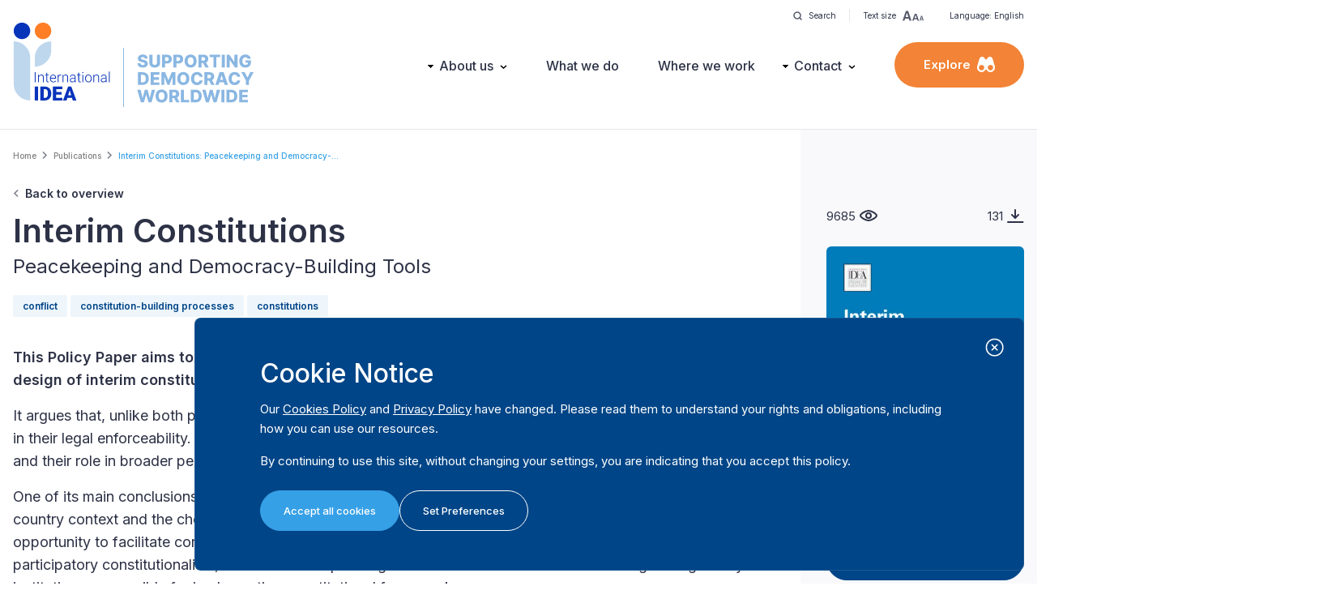

--- FILE ---
content_type: text/html; charset=UTF-8
request_url: https://www.idea.int/publications/catalogue/interim-constitutions-peacekeeping-and-democracy-building-tools?lang=en
body_size: 20952
content:


<!DOCTYPE html>
<html lang="en" dir="ltr" prefix="og: https://ogp.me/ns#">
  <head>
    <meta charset="utf-8" />
<meta name="description" content="This Policy Paper aims to fill a significant gap in the policy and academic literature on the process and design of interim constitutions in conflict-affected settings. It argues that, unlike both peace agreements and interim arrangements, the strength of interim constitutions lies in their legal enforceability. It examines the diversity of post-1990 interim constitutions in terms of their structure and their role in broader peacebuilding processes." />
<link rel="canonical" href="https://www.idea.int/publications/catalogue/interim-constitutions-peacekeeping-and-democracy-building-tools" />
<meta name="Generator" content="Drupal 11 (https://www.drupal.org)" />
<meta name="MobileOptimized" content="width" />
<meta name="HandheldFriendly" content="true" />
<meta name="viewport" content="width=device-width, initial-scale=1.0" />
<link rel="icon" href="/themes/custom/tema/favicon.ico" type="image/vnd.microsoft.icon" />
<link rel="alternate" hreflang="en" href="https://www.idea.int/publications/catalogue/interim-constitutions-peacekeeping-and-democracy-building-tools" />

    <title>Interim Constitutions: Peacekeeping and Democracy-Building Tools | International IDEA</title>
          <meta property="og:title" content="Interim Constitutions: Peacekeeping and Democracy-Building Tools" />
      <meta name="twitter:card" content="summary_large_image">
      <meta name="twitter:title" content="Interim Constitutions: Peacekeeping and Democracy-Building Tools">
              <meta property="og:image" content="https://www.idea.int/sites/default/files/publications/images/interim-constitutions-peacekeeping-and-democracy-building-tools-cover.jpg" />
      <meta name="twitter:image" content="https://www.idea.int/sites/default/files/publications/images/interim-constitutions-peacekeeping-and-democracy-building-tools-cover.jpg">
    
          <meta property="og:url" content="https://www.idea.int/publications/catalogue/interim-constitutions-peacekeeping-and-democracy-building-tools" />
      <meta name="twitter:url" content="https://www.idea.int/publications/catalogue/interim-constitutions-peacekeeping-and-democracy-building-tools">
    
    <meta property="og:type" content="website" />


    
    <link rel="stylesheet" media="all" href="/themes/contrib/stable/css/core/components/progress.module.css?t9ofyc" />
<link rel="stylesheet" media="all" href="/themes/contrib/stable/css/core/components/ajax-progress.module.css?t9ofyc" />
<link rel="stylesheet" media="all" href="/themes/contrib/stable/css/system/components/align.module.css?t9ofyc" />
<link rel="stylesheet" media="all" href="/themes/contrib/stable/css/system/components/container-inline.module.css?t9ofyc" />
<link rel="stylesheet" media="all" href="/themes/contrib/stable/css/system/components/clearfix.module.css?t9ofyc" />
<link rel="stylesheet" media="all" href="/themes/contrib/stable/css/system/components/hidden.module.css?t9ofyc" />
<link rel="stylesheet" media="all" href="/themes/contrib/stable/css/system/components/item-list.module.css?t9ofyc" />
<link rel="stylesheet" media="all" href="/themes/contrib/stable/css/system/components/js.module.css?t9ofyc" />
<link rel="stylesheet" media="all" href="/themes/contrib/stable/css/system/components/position-container.module.css?t9ofyc" />
<link rel="stylesheet" media="all" href="/themes/contrib/stable/css/system/components/reset-appearance.module.css?t9ofyc" />
<link rel="stylesheet" media="all" href="/themes/contrib/stable/css/core/assets/vendor/normalize-css/normalize.css?t9ofyc" />
<link rel="stylesheet" media="all" href="/themes/contrib/stable/css/core/normalize-fixes.css?t9ofyc" />
<link rel="stylesheet" media="all" href="/themes/contrib/classy/css/components/action-links.css?t9ofyc" />
<link rel="stylesheet" media="all" href="/themes/contrib/classy/css/components/breadcrumb.css?t9ofyc" />
<link rel="stylesheet" media="all" href="/themes/contrib/classy/css/components/button.css?t9ofyc" />
<link rel="stylesheet" media="all" href="/themes/contrib/classy/css/components/collapse-processed.css?t9ofyc" />
<link rel="stylesheet" media="all" href="/themes/contrib/classy/css/components/container-inline.css?t9ofyc" />
<link rel="stylesheet" media="all" href="/themes/contrib/classy/css/components/details.css?t9ofyc" />
<link rel="stylesheet" media="all" href="/themes/contrib/classy/css/components/exposed-filters.css?t9ofyc" />
<link rel="stylesheet" media="all" href="/themes/contrib/classy/css/components/field.css?t9ofyc" />
<link rel="stylesheet" media="all" href="/themes/contrib/classy/css/components/form.css?t9ofyc" />
<link rel="stylesheet" media="all" href="/themes/contrib/classy/css/components/icons.css?t9ofyc" />
<link rel="stylesheet" media="all" href="/themes/contrib/classy/css/components/inline-form.css?t9ofyc" />
<link rel="stylesheet" media="all" href="/themes/contrib/classy/css/components/item-list.css?t9ofyc" />
<link rel="stylesheet" media="all" href="/themes/contrib/classy/css/components/link.css?t9ofyc" />
<link rel="stylesheet" media="all" href="/themes/contrib/classy/css/components/links.css?t9ofyc" />
<link rel="stylesheet" media="all" href="/themes/contrib/classy/css/components/menu.css?t9ofyc" />
<link rel="stylesheet" media="all" href="/themes/contrib/classy/css/components/more-link.css?t9ofyc" />
<link rel="stylesheet" media="all" href="/themes/contrib/classy/css/components/pager.css?t9ofyc" />
<link rel="stylesheet" media="all" href="/themes/contrib/classy/css/components/tabledrag.css?t9ofyc" />
<link rel="stylesheet" media="all" href="/themes/contrib/classy/css/components/tableselect.css?t9ofyc" />
<link rel="stylesheet" media="all" href="/themes/contrib/classy/css/components/tablesort.css?t9ofyc" />
<link rel="stylesheet" media="all" href="/themes/contrib/classy/css/components/tabs.css?t9ofyc" />
<link rel="stylesheet" media="all" href="/themes/contrib/classy/css/components/textarea.css?t9ofyc" />
<link rel="stylesheet" media="all" href="/themes/contrib/classy/css/components/ui-dialog.css?t9ofyc" />
<link rel="stylesheet" media="all" href="/themes/contrib/classy/css/components/messages.css?t9ofyc" />
<link rel="stylesheet" media="all" href="/themes/contrib/classy/css/components/progress.css?t9ofyc" />
<link rel="stylesheet" media="all" href="/themes/custom/tema/dist/main.css?t9ofyc" />

    <script type="application/json" data-drupal-selector="drupal-settings-json">{"path":{"baseUrl":"\/","pathPrefix":"","currentPath":"node\/1788","currentPathIsAdmin":false,"isFront":false,"currentLanguage":"en","currentQuery":{"lang":"en"}},"pluralDelimiter":"\u0003","gtag":{"tagId":"G-SGFG7L7RLM","consentMode":false,"otherIds":[],"events":[],"additionalConfigInfo":[]},"suppressDeprecationErrors":true,"ajaxPageState":{"libraries":"eJxdjEEKwCAQxD5k65PKKMtiWV1wPNS-voK3XkJySTaQMyZQQt5ehYQKQ_YusXmvsPJKUHc1uQY06sK_T9x4AieH1P1bgqjmCXZwTCtNP11IKrQ","theme":"tema","theme_token":null},"ajaxTrustedUrl":[],"user":{"uid":0,"permissionsHash":"d57d0048e027bb8caa885382be9dc48227bbb8b6b0c46d248bde846ea685e637"}}</script>
<script src="/core/misc/drupalSettingsLoader.js?v=11.2.8"></script>
<script src="/modules/contrib/google_tag/js/gtag.js?t9ofyc"></script>


    <!-- Google Tag Manager -->
    <script>(function (w, d, s, l, i) {
    w[l] = w[l] || []; w[l].push({
      'gtm.start':
        new Date().getTime(), event: 'gtm.js'
    }); var f = d.getElementsByTagName(s)[0],
      j = d.createElement(s), dl = l != 'dataLayer' ? '&l=' + l : ''; j.async = true; j.src =
        'https://www.googletagmanager.com/gtm.js?id=' + i + dl; f.parentNode.insertBefore(j, f);
    })(window, document, 'script', 'dataLayer', 'GTM-M7VR935F');</script>
    <!-- End Google Tag Manager -->


  </head>
  <body class="path-node page-node-type-publication -publications-catalogue-interim-constitutions-peacekeeping-and-democracy-building-tools">
    <!-- Google Tag Manager (noscript) -->
    <noscript><iframe src="https://www.googletagmanager.com/ns.html?id=GTM-M7VR935F"
    height="0" width="0" style="display:none;visibility:hidden"></iframe></noscript>
    <!-- End Google Tag Manager (noscript) -->

        <a href="#main" class="visually-hidden focusable skip-link">
      Skip to main content
    </a>
    
      <div class="dialog-off-canvas-main-canvas" data-off-canvas-main-canvas>
      <header class="site-header h-[100px] lg:h-[160px]">
    <div class="container h-full hidden lg:flex lg:justify-between lg:items-center relative">
    <div class="absolute top-0 right-0 text-mobileXS py-1">
  <div class="h-[30px] flex items-center">
    <a class="flex items-center space-x-2 cursor-pointer transition-opacity hover:opacity-60 px-4 border-r border-ideaListGrey100" href="https://www.idea.int/search">
      <img src="https://www.idea.int/themes/custom/tema/src/assets/icons/icon-search-dark-sm.svg" alt="Search">
      <span>Search</span>
    </a>
    <div class="relative">
      <button class="tools-toggle flex items-center space-x-2 cursor-pointer transition-opacity hover:opacity-60 px-4  border-ideaListGrey100"
        data-target="#text-size-list"
      >
        <span>Text size</span>
        <img src="https://www.idea.int/themes/custom/tema/src/assets/icons/icon-text-scale-dark.svg" alt="Text size">
      </button>
      <div id="text-size-list" class="grid gap-2 tools-dropdown">
        <button class="tdd-item toggle-ts inline-flex items-center gap-2" data-scale="100">
          <span class="font-bold min-w-[22px] text-sm">A</span>
          <span>100%</span>
        </button>
        <button class="tdd-item toggle-ts inline-flex items-center gap-2" data-scale="150">
          <span class="font-bold min-w-[22px] text-lg">A</span>
          <span>150%</span>
        </button>
        <button class="tdd-item toggle-ts inline-flex items-center gap-2" data-scale="200">
          <span class="font-bold min-w-[22px] text-2xl">A</span>
          <span>200%</span>
        </button>
      </div>
    </div>
    
            <div class="relative">
      <button class="tools-toggle flex items-center space-x-2 cursor-pointer transition-opacity hover:opacity-60 px-4"
        data-target="#site-languages-list"
      >
        <span>Language: English</span>

              </button>
          </div>
    
    
  </div>
</div>

      <div class="region region-branding">
    

<div id="block-tema-branding">
  
                
            
        <div class="block block-system block-system-branding-block">
      
            
            <div class="flex items-end">
      <a href="/" rel="home" class="site-logo">
        <div class="mb-2">
          <img src="/themes/custom/tema/logo.svg?v=1.0.3" alt="Home" class="w-[72px] lg:w-[96px] xl:w-[120px]" />
        </div>
      </a>

      <div class="py-2 pl-4 ml-4 border-l border-[#8ab7e2]">
        <img src="https://www.idea.int/themes/custom/tema/tagline.svg?v=1.0.3" alt="Tagline" class="w-[90px] lg:w-[116px] xl:w-[145px] -mb-[4px]" />
      </div>
    </div>
      </div>

  </div>


  </div>

    <div class="nav-desktop">
      <div class="flex items-center space-x-8 xl:space-x-12 2xl:space-x-16">
          <div class="region region-navigation">
    <nav role="navigation" aria-labelledby="block-mainnavigation-menu" id="block-mainnavigation" class="block block-menu navigation menu--main">
            
  <h2 class="visually-hidden" id="block-mainnavigation-menu">Main navigation</h2>
  

        
                <ul class="menu menu--level-1">
                    <li class="menu-item">
        <a href="/" data-drupal-link-system-path="&lt;front&gt;">Home</a>
              </li>
                <li class="menu-item menu-item--expanded">
        <a href="/about-us" data-drupal-link-system-path="node/8853">About us</a>
                                  <ul class="menu">
                    <li class="menu-item">
        <a href="/about-us" data-drupal-link-system-path="node/8853">About us</a>
              </li>
                <li class="menu-item">
        <a href="/governance" data-drupal-link-system-path="node/8855">Governance</a>
              </li>
                <li class="menu-item">
        <a href="/our-people" data-drupal-link-system-path="node/8851">Our People</a>
              </li>
                <li class="menu-item">
        <a href="/careers" data-drupal-link-system-path="node/8857">Careers</a>
              </li>
                <li class="menu-item">
        <a href="/partners" data-drupal-link-system-path="node/8846">Partners</a>
              </li>
                <li class="menu-item">
        <a href="/donors" data-drupal-link-system-path="node/9089">Donors</a>
              </li>
                <li class="menu-item">
        <a href="/results-framework" data-drupal-link-system-path="node/9092">Results Framework</a>
              </li>
                <li class="menu-item">
        <a href="/procurement-and-tenders" data-drupal-link-system-path="node/8861">Procurement &amp; Tenders</a>
              </li>
                <li class="menu-item">
        <a href="/annual-reports" data-drupal-link-system-path="node/149611">Annual Reports</a>
              </li>
                <li class="menu-item">
        <a href="/governance/login" data-drupal-link-system-path="node/9094">Governance login</a>
              </li>
        </ul>
  
              </li>
                <li class="menu-item">
        <a href="/what-we-do" data-drupal-link-system-path="node/74">What we do</a>
              </li>
                <li class="menu-item">
        <a href="/where-we-work" data-drupal-link-system-path="node/78">Where we work</a>
              </li>
                <li class="menu-item menu-item--expanded">
        <a href="/contact" data-drupal-link-system-path="node/8871">Contact</a>
                                  <ul class="menu">
                    <li class="menu-item">
        <a href="/contact" data-drupal-link-system-path="node/8871">Contact</a>
              </li>
                <li class="menu-item">
        <a href="/media-resources" data-drupal-link-system-path="node/8850">Media Resources</a>
              </li>
                <li class="menu-item">
        <a href="https://idea.whistleblowernetwork.net/">Whistleblower Network</a>
              </li>
        </ul>
  
              </li>
        </ul>
  


  </nav>

  </div>

        <div>
          <div class="py-3 xl:py-4 px-6 xl:px-9 rounded-full bg-ideaOrange100 hover:bg-ideaOrange100Hover
          text-white text-[14px] xl:text-desktopS font-semibold
            flex items-center justify-center space-x-2
            cursor-pointer
            ux-click-fadein"
            data-target="#explore-menu">
            <span>Explore</span>
            <img src="https://www.idea.int/themes/custom/tema/src/assets/icons/icon-explore-white.svg" alt="Explore">
          </div>
        </div>
      </div>
    </div>

      </div>

    <div class="container h-full flex items-center justify-between lg:hidden">
      <div class="region region-branding">
    

<div id="block-tema-branding--2">
  
                
            
        <div class="block block-system block-system-branding-block">
      
            
            <div class="flex items-end">
      <a href="/" rel="home" class="site-logo">
        <div class="mb-2">
          <img src="/themes/custom/tema/logo.svg?v=1.0.3" alt="Home" class="w-[72px] lg:w-[96px] xl:w-[120px]" />
        </div>
      </a>

      <div class="py-2 pl-4 ml-4 border-l border-[#8ab7e2]">
        <img src="https://www.idea.int/themes/custom/tema/tagline.svg?v=1.0.3" alt="Tagline" class="w-[90px] lg:w-[116px] xl:w-[145px] -mb-[4px]" />
      </div>
    </div>
      </div>

  </div>


  </div>


    <div class="flex items-center space-x-4">
      <a class="w-[47.75px] h-[47.75px] bg-[#F3F4F6] flex items-center justify-center rounded-full" href="https://www.idea.int/search">
        <img src="https://www.idea.int/themes/custom/tema/src/assets/icons/icon-search-dark-sm.svg" alt="Search" class="scale-150">
      </a>
      <button class="btn btn-c--orange btn-s--pill" id="button-open-mobile-menu">Menu</button>
    </div>
  </div>
</header>

<div class="fixed top-0 left-0 bottom-0 right-0 w-full h-full bg-white z-[100] nav-mobile hidden lg:!hidden" id="mobile-menu">
  <div class="site-header h-[100px] bg-white border-b border-ideaListGrey100 absolute top-0 left-0 w-full z-[1]">
    <div class="container h-full flex items-center justify-between">
        <div class="region region-branding">
    

<div id="block-tema-branding--3">
  
                
            
        <div class="block block-system block-system-branding-block">
      
            
            <div class="flex items-end">
      <a href="/" rel="home" class="site-logo">
        <div class="mb-2">
          <img src="/themes/custom/tema/logo.svg?v=1.0.3" alt="Home" class="w-[72px] lg:w-[96px] xl:w-[120px]" />
        </div>
      </a>

      <div class="py-2 pl-4 ml-4 border-l border-[#8ab7e2]">
        <img src="https://www.idea.int/themes/custom/tema/tagline.svg?v=1.0.3" alt="Tagline" class="w-[90px] lg:w-[116px] xl:w-[145px] -mb-[4px]" />
      </div>
    </div>
      </div>

  </div>


  </div>

      <div>
        <div class="btn btn-s--pill btn-c--hollow" id="button-close-mobile-menu">Close</div>
      </div>
    </div>
  </div>

  <div class="w-full h-full overflow-y-auto">
    <div class="pt-[100px] w-full">
            <div class="w-full">
        <div class="container py-4">
          <div class="px-4">
              <div class="region region-navigation">
    <nav role="navigation" aria-labelledby="block-mainnavigation-menu" id="block-mainnavigation" class="block block-menu navigation menu--main">
            
  <h2 class="visually-hidden" id="block-mainnavigation-menu">Main navigation</h2>
  

        
                <ul class="menu menu--level-1">
                    <li class="menu-item">
        <a href="/" data-drupal-link-system-path="&lt;front&gt;">Home</a>
              </li>
                <li class="menu-item menu-item--expanded">
        <a href="/about-us" data-drupal-link-system-path="node/8853">About us</a>
                                  <ul class="menu">
                    <li class="menu-item">
        <a href="/about-us" data-drupal-link-system-path="node/8853">About us</a>
              </li>
                <li class="menu-item">
        <a href="/governance" data-drupal-link-system-path="node/8855">Governance</a>
              </li>
                <li class="menu-item">
        <a href="/our-people" data-drupal-link-system-path="node/8851">Our People</a>
              </li>
                <li class="menu-item">
        <a href="/careers" data-drupal-link-system-path="node/8857">Careers</a>
              </li>
                <li class="menu-item">
        <a href="/partners" data-drupal-link-system-path="node/8846">Partners</a>
              </li>
                <li class="menu-item">
        <a href="/donors" data-drupal-link-system-path="node/9089">Donors</a>
              </li>
                <li class="menu-item">
        <a href="/results-framework" data-drupal-link-system-path="node/9092">Results Framework</a>
              </li>
                <li class="menu-item">
        <a href="/procurement-and-tenders" data-drupal-link-system-path="node/8861">Procurement &amp; Tenders</a>
              </li>
                <li class="menu-item">
        <a href="/annual-reports" data-drupal-link-system-path="node/149611">Annual Reports</a>
              </li>
                <li class="menu-item">
        <a href="/governance/login" data-drupal-link-system-path="node/9094">Governance login</a>
              </li>
        </ul>
  
              </li>
                <li class="menu-item">
        <a href="/what-we-do" data-drupal-link-system-path="node/74">What we do</a>
              </li>
                <li class="menu-item">
        <a href="/where-we-work" data-drupal-link-system-path="node/78">Where we work</a>
              </li>
                <li class="menu-item menu-item--expanded">
        <a href="/contact" data-drupal-link-system-path="node/8871">Contact</a>
                                  <ul class="menu">
                    <li class="menu-item">
        <a href="/contact" data-drupal-link-system-path="node/8871">Contact</a>
              </li>
                <li class="menu-item">
        <a href="/media-resources" data-drupal-link-system-path="node/8850">Media Resources</a>
              </li>
                <li class="menu-item">
        <a href="https://idea.whistleblowernetwork.net/">Whistleblower Network</a>
              </li>
        </ul>
  
              </li>
        </ul>
  


  </nav>

  </div>

          </div>


        </div>
      </div>
            <div class="w-full bg-ideaBackgroundGrey100">
        <div class="container py-4">
          <div class="px-4">
              <div class="region region-exploremenu">
    <nav role="navigation" aria-labelledby="block-exploremenu-menu" id="block-exploremenu" class="block block-menu navigation menu--explore">
            
  <h2 class="visually-hidden" id="block-exploremenu-menu">Explore menu</h2>
  

        
                <ul class="menu menu--level-1">
                    <li class="menu-item">
        <a href="/publications" data-drupal-link-system-path="node/1712">Publications</a>
              </li>
                <li class="menu-item">
        <a href="/data-tools" data-drupal-link-system-path="node/9496">Data &amp; Tools</a>
              </li>
                <li class="menu-item menu-item--expanded">
        <a href="/where-we-work" data-drupal-link-system-path="node/78">Regions</a>
                                  <ul class="menu">
                    <li class="menu-item">
        <a href="/region/asia-pacific" data-drupal-link-system-path="node/564">Asia &amp; the Pacific</a>
              </li>
                <li class="menu-item">
        <a href="/region/africa-and-west-asia" data-drupal-link-system-path="node/563">Africa &amp; West Asia</a>
              </li>
                <li class="menu-item">
        <a href="/region/europe" data-drupal-link-system-path="node/566">Europe</a>
              </li>
                <li class="menu-item">
        <a href="/region/latin-america-caribbean" data-drupal-link-system-path="node/565">Latin America &amp; the Caribbean</a>
              </li>
                <li class="menu-item">
        <a href="/region/north-america" data-drupal-link-system-path="node/567">North America</a>
              </li>
        </ul>
  
              </li>
                <li class="menu-item menu-item--expanded">
        <a href="">Projects &amp; Initiatives</a>
                                  <ul class="menu">
                    <li class="menu-item">
        <a href="/projects" data-drupal-link-system-path="node/150500">Projects</a>
              </li>
                <li class="menu-item">
        <a href="/initiatives" data-drupal-link-system-path="node/8859">Initiatives</a>
              </li>
        </ul>
  
              </li>
                <li class="menu-item menu-item--expanded">
        <a href="/news-and-events" data-drupal-link-system-path="node/1714">News &amp; Events</a>
                                  <ul class="menu">
                    <li class="menu-item">
        <a href="/news-and-events" data-drupal-link-system-path="node/1714">Overview</a>
              </li>
                <li class="menu-item">
        <a href="/news" data-drupal-link-system-path="node/6122">News</a>
              </li>
                <li class="menu-item">
        <a href="/events" data-drupal-link-system-path="node/6184">Events</a>
              </li>
                <li class="menu-item">
        <a href="/podcasts" data-drupal-link-system-path="node/6186">Podcasts</a>
              </li>
                <li class="menu-item">
        <a href="/videos" data-drupal-link-system-path="node/8032">Videos</a>
              </li>
                <li class="menu-item">
        <a href="/newsletters" data-drupal-link-system-path="node/8840">Newsletters</a>
              </li>
                <li class="menu-item">
        <a href="/blogs" data-drupal-link-system-path="node/150823">Blogs</a>
              </li>
                <li class="menu-item">
        <a href="/press-releases" data-drupal-link-system-path="node/8844">Press Releases</a>
              </li>
        </ul>
  
              </li>
                <li class="menu-item">
        <a href="/media-resources" data-drupal-link-system-path="node/8850">Media resources</a>
              </li>
                <li class="menu-item">
        <a href="/search" data-drupal-link-system-path="search">Search</a>
              </li>
        </ul>
  


  </nav>

  </div>

          </div>
        </div>
      </div>
            <div class="w-full">
        <div class="container py-4">
          <div class="px-4">
                        <div class="mb-4">
              <div class="font-semibold text-desktopS mb-1">Language</div>
              <select name="language" class="w-full" id="select-site-language">
                                <option value="https://www.idea.int/publications/catalogue/interim-constitutions-peacekeeping-and-democracy-building-tools"
                  selected
                >English</option>
                              </select>
            </div>
                        <div class="mb-4">
              <div class="font-semibold text-desktopS mb-1">Font size</div>
              <select name="fontsize" class="w-full" id="select-fontsize">
                <option value="100">100%</option>
                <option value="150">150%</option>
                <option value="200">200%</option>
              </select>
            </div>
          </div>
        </div>
      </div>

      
    </div>
  </div>
</div>


<section class="main" id="main" tabindex="-1">
  <main>
      <div class="region region-content">
    <div data-drupal-messages-fallback class="hidden"></div>

<div id="block-tema-breadcrumbs">
  
                
            
        <div class="block block-system block-system-breadcrumb-block">
      
            
                <div class="container my-6">
    <nav class="breadcrumb" role="navigation" aria-labelledby="system-breadcrumb">
      <h2 id="system-breadcrumb" class="visually-hidden">Breadcrumb</h2>
      <ol>
              <li>
                      <a href="/">Home</a>
                  </li>
              <li>
                      <a href="/publications">Publications</a>
                  </li>
              <li>
                      <span class="active">Interim Constitutions: Peacekeeping and Democracy-...</span>
                  </li>
            </ol>
    </nav>
  </div>

          </div>

  </div>



<div id="block-tema-content">
  
                
            
        <div class="block block-system block-system-main-block">
      
            
              <div class="container">
  <a href="https://www.idea.int/publications" class="back-to-overview">Back to overview</a>
</div>


<div class="container">
  <div class="flex flex-col-reverse lg:grid lg:grid-cols-12 lg:gap-12">
        <div class="md:col-span-7 lg:col-span-8 xl:col-span-9">
      <div class="hidden lg:block pt-2">
        <h1 class="h1 !mb-0" >Interim Constitutions</h1>
                  <div class="text-mobileL md:text-desktopL mb-4" >Peacekeeping and Democracy-Building Tools</div>
                          <div class="content-tags-wrapper hidden sm:flex flex-wrap justify-start mt-4">
                          <a class="content-tag" href="https://www.idea.int/publications/?tag_id=507&amp;tag_name=conflict">conflict</a>
                          <a class="content-tag" href="https://www.idea.int/publications/?tag_id=523&amp;tag_name=constitution-building+processes">constitution-building processes</a>
                          <a class="content-tag" href="https://www.idea.int/publications/?tag_id=533&amp;tag_name=constitutions">constitutions</a>
                      </div>
              </div>

              <div class="my-8 wyswyg-content"><p><strong>This Policy Paper aims to fill a significant gap in the policy and academic literature on the process and design of interim constitutions in conflict-affected settings.</strong></p><p>It argues that, unlike both peace agreements and interim arrangements, the strength of interim constitutions lies in their legal enforceability. It examines the diversity of post-1990 interim constitutions in terms of their structure and their role in broader peacebuilding processes.</p><p>One of its main conclusions is that, despite key differences that also relate to the relationship between the country context and the choice of procedure and design, interim constitutions potentially offer time or the opportunity to facilitate consensus over time. They also have the potential to contribute to a culture of participatory constitutionalism, and address sequencing issues around elections and the strengthening of key institutions responsible for implementing constitutional frameworks.</p></div>
      
      <div class="mb-16">
        <div class="social-share flex items-center ">
      <div class="mr-4 text-mobileS md:text-desktopS font-bold">Share</div>
    <a href="#" class="share-link hover:opacity-70 whatsapp mr-2" data-platform="whatsapp">
    <img src="https://www.idea.int/themes/custom/tema/src/assets/icons/icon-social-whatsapp.svg" alt="whatsapp" class="w-[34px]">
  </a>
  <a href="#" class="share-link hover:opacity-70 facebook mr-2" data-platform="facebook">
    <img src="https://www.idea.int/themes/custom/tema/src/assets/icons/icon-social-facebook.svg" alt="facebook" class="w-[34px]">
  </a>
  <a href="#" class="share-link hover:opacity-70 twitter mr-2" data-platform="twitter" data-subject="Interim Constitutions">
    <img src="https://www.idea.int/themes/custom/tema/src/assets/icons/icon-social-twitter.svg" alt="twitter" class="w-[34px]">
  </a>
  <a href="#" class="share-link hover:opacity-70 linkedin mr-2" data-platform="linkedin">
    <img src="https://www.idea.int/themes/custom/tema/src/assets/icons/icon-social-linkedin.svg" alt="linkedin" class="w-[34px]">
  </a>

  </div>
      </div>

      <div class="mt-8 mb-16">
        <div>
          <h2 class="text-mobileM md:text-desktopM font-bold mb-4">Details</h2>
          <div class="text-mobileS md:text-desktopS">
                          <div class="md:flex mb-4 md:mb-0">
                <div class="w-[160px] font-bold">Publication date</div>
                <div class="flex-grow">20 November 2015</div>
              </div>
            
                          <div class="md:flex mb-4 md:mb-0">
                <div class="w-[160px] font-bold">Language(s)</div>
                <div class="flex-grow">
                  <div class="tema-common-separated-span">
                    <span>English</span><span><a href="https://www.idea.int/publications/catalogue/interim-constitutions-peacekeeping-and-democracy-building-tools?lang=my" class="tema-text--link">မြန်မာဘာသာ (Myanmar)</a></span><span><a href="https://www.idea.int/publications/catalogue/interim-constitutions-peacekeeping-and-democracy-building-tools?lang=ar" class="tema-text--link">العربية (Arabic)</a></span><span><a href="https://www.idea.int/publications/catalogue/interim-constitutions-peacekeeping-and-democracy-building-tools?lang=fr" class="tema-text--link">Français (French)</a></span>                  </div>
                </div>
              </div>
            
                          <div class="md:flex mb-4 md:mb-0">
                <div class="w-[160px] font-bold">Author(s)</div>
                <div class="flex-grow">Kimana Zulueta-Fülscher</div>
              </div>
            
                          <div class="md:flex mb-4 md:mb-0">
                <div class="w-[160px] font-bold">Number of pages</div>
                <div class="flex-grow">36</div>
              </div>
            
            
                          <div class="md:flex mb-4 md:mb-0">
                <div class="w-[160px] font-bold">ISBN</div>
                <div class="flex-grow">
                                                                          <div>978-91-7671-025-8 (Print)</div>
                                                    </div>
              </div>
            
                      </div>
          
          <div class="mt-8 mb-12">
                          <div class="flex items-center space-x-2">
                <div>
                  <a href="/creative-commons-license" class="tema-text--link"><img src="https://www.idea.int/themes/custom/tema/src/assets/cc-logo-group.svg" alt="Creative common license">
                  </a>
                </div>
              </div>
                      </div>

                    <table class="[&>*]:text-mobileS [&>*]:md:text-desktopS hidden
            [&_th]:font-bold [&_th]:pr-16 [&_th]:text-left [&_th]:align-top [&_th]:whitespace-nowrap
            [&_td]:w-full [&_td]:align-top
            w-full
            mb-16">
            <tbody>
                              <tr>
                  <th>Publication date</th>
                  <td>20 November 2015</td>
                </tr>
              
                            <tr>
                <th>Language(s)</th>
                <td>
                  <div class="tema-common-separated-span">
                    <span>English</span><a href="https://www.idea.int/publications/catalogue/interim-constitutions-peacekeeping-and-democracy-building-tools?lang=my" class="tema-text--link">မြန်မာဘာသာ (Myanmar)</a><a href="https://www.idea.int/publications/catalogue/interim-constitutions-peacekeeping-and-democracy-building-tools?lang=ar" class="tema-text--link">العربية (Arabic)</a><a href="https://www.idea.int/publications/catalogue/interim-constitutions-peacekeeping-and-democracy-building-tools?lang=fr" class="tema-text--link">Français (French)</a>                  </div>
                </td>
              </tr>

              <tr>
                <th>ISBN</th>
                <td>
                                                                          <div>978-91-7671-025-8 (Print)</div>
                                  </td>
              </tr>

              <tr>
                <th>DOI</th>
                <td>
                                  </td>
              </tr>
              
            </tbody>
          </table>
          
          <div class="lg:hidden">
                                      <div class="mb-8">
                <h2 class="text-mobileM md:text-desktopM font-bold mb-4">Staff author</h2>
                <ul class="tema-list tm--blue tm--hover---underline">
                                      <li><a href="https://www.idea.int/about-us/people/kimana-zulueta-fulscher">Kimana Zulueta-Fülscher</a></li>
                                  </ul>
              </div>
            
                                  </div>

                                  <h2 class="text-mobileM md:text-desktopM font-bold mb-4">Contents</h2>
              <div class="publication-chapters"><p>Key recommendations</p><p>Executive summary</p><p>1. Introduction</p><p>2. Interim constitutions: a conceptual framework</p><p>3. Interim constitutions in conflict-affected settings</p><p>4. The design of interim constitutions</p><p>5. The process of drafting interim constitutions</p><p>6. Conclusions</p><p>References and further reading</p><p>Acknowledgements</p><p>About the author</p></div>
          
          <div class="lg:hidden mt-8">
                        <div class="mb-16">
              <h2 class="text-mobileM md:text-desktopM font-bold mb-2">Give us feedback</h2>
              <p class="text-mobileS md:text-desktopS">Do you have a question or feedback about this publication? Leave us your feedback, and we’ll get back to you</p>
              <a href="#" class="btn btn-s--pill w-full button-send-feedback button-open-modal" data-target="#publication-feedback-modal">Send feedback</a>
            </div>
          </div>

        </div>
      </div>
    </div>
        <div class="md:col-span-5 lg:col-span-4 xl:col-span-3 bg-ideaBackgroundGrey100 relative
      before:block before:absolute before:bottom-0 before:left-1/2 before:-translate-x-1/2
      before:bg-ideaBackgroundGrey100
      before:w-[125vw] before:h-[150%]
      before:-z-10

      lg:before:block lg:before:absolute lg:before:bottom-0 lg:before:left-0 lg:before:translate-x-0
      lg:before:bg-ideaBackgroundGrey100
      lg:before:w-[50vw] lg:before:h-[150%]
      lg:before:-z-10
      ">

      <div class="lg:hidden pt-2 mb-8">
        <h1 class="h1 !mb-0">Interim Constitutions</h1>
                  <div class="text-mobileL md:text-desktopL mb-4">Peacekeeping and Democracy-Building Tools</div>
                          <div class="content-tags-wrapper flex flex-wrap justify-start mt-4">
                          <a class="content-tag" href="507">conflict</a>
                          <a class="content-tag" href="523">constitution-building processes</a>
                          <a class="content-tag" href="533">constitutions</a>
                      </div>
              </div>

      <div class="lg:pl-8">
                <div class="hidden lg:block">
          <div class="flex justify-between items-center mb-6">
            <div class="flex items-center">
                              <span class="text-mobileS md:text-desktopS leading-none">9685</span>&nbsp;
                <img src="https://www.idea.int/themes/custom/tema/src/assets/icons/icon-eye.svg" alt="">
                          </div>
            <div class="flex items-center">
                <span class="text-mobileS md:text-desktopS leading-none download-count-value">
                                      131
                                  </span>&nbsp;
                <img src="https://www.idea.int/themes/custom/tema/src/assets/icons/icon-download.svg" alt="">

            </div>
          </div>
        </div>

                <div class="mb-6 lg:mb-4">
                                
            <img src="/sites/default/files/styles/webp_240/public/publications/images/interim-constitutions-peacekeeping-and-democracy-building-tools-cover.jpg.webp?itok=7g5GWfHm" alt="" class="w-[200px] lg:w-full rounded-md mx-auto">
                  </div>

                                          <div class="sm:w-8/12 md:w-6/12 lg:w-full mx-auto mb-3">
                                                      
                             
                              <a href="https://www.idea.int/sites/default/files/publications/interim-constitutions-peacekeeping-and-democracy-building-tools.pdf" target="_blank" class="block btn btn-s--pill w-full download-count mb-2" data-id="1818">
                  <div class="flex items-center justify-center">
                    <img src="https://www.idea.int/themes/custom/tema/src/assets/icons/icon-download.svg" alt="Download" class="invert brightness-0 mr-3">
                    <span class="leading-none">
                                          Download PDF
                                        </span>
                  </div>
                </a>
              
                              <div class="text-sm text-center my-2">File size : 187.27 KB</div>
                          
                      </div>
        
                
        <div class="sm:flex sm:justify-center lg:hidden">
          <table class="[&>*]:text-mobileS [&>*]:md:text-desktopS mt-4
            [&_th]:font-normal [&_th]:pr-12 [&_th]:text-left [&_th]:align-top [&_th]:whitespace-nowrap
            [&_td]:w-full [&_td]:align-top
            w-full sm:w-auto
            mb-8">
            <tbody>
                              <tr>
                <th>Total views</th>
                <td>9685</td>
              </tr>
                            <tr>
                <th>Downloads</th>
                <td class="download-count-value">
                                      131
                                  </td>
              </tr>
              <tr>
                <th>Rating</th>
                <td>
                  <div class="publication-rating flex items-center justify-start space-x-2">
            <img src="https://www.idea.int/themes/custom/tema/src/assets/rating-star-gray.svg" alt="">
                <img src="https://www.idea.int/themes/custom/tema/src/assets/rating-star-gray.svg" alt="">
                <img src="https://www.idea.int/themes/custom/tema/src/assets/rating-star-gray.svg" alt="">
                <img src="https://www.idea.int/themes/custom/tema/src/assets/rating-star-gray.svg" alt="">
                <img src="https://www.idea.int/themes/custom/tema/src/assets/rating-star-gray.svg" alt="">
      </div>
                </td>
              </tr>
            </tbody>
          </table>
        </div>

        <div class="hidden lg:block">
                    <div class="my-6">
            <div class="flex items-center justify-center">
              <span class="text-mobileS md:text-desktopS leading-none mr-4">Rating</span>
              <div class="publication-rating flex items-center justify-start space-x-2">
            <img src="https://www.idea.int/themes/custom/tema/src/assets/rating-star-gray.svg" alt="">
                <img src="https://www.idea.int/themes/custom/tema/src/assets/rating-star-gray.svg" alt="">
                <img src="https://www.idea.int/themes/custom/tema/src/assets/rating-star-gray.svg" alt="">
                <img src="https://www.idea.int/themes/custom/tema/src/assets/rating-star-gray.svg" alt="">
                <img src="https://www.idea.int/themes/custom/tema/src/assets/rating-star-gray.svg" alt="">
      </div>
            </div>
          </div>

          <div class="py-4"></div>

                                <div class="mb-8">
              <h2 class="text-mobileM md:text-desktopM font-bold mb-4">Staff author</h2>
              <ul class="tema-list tm--blue tm--hover---underline">
                                  <li><a href="https://www.idea.int/about-us/people/kimana-zulueta-fulscher">Kimana Zulueta-Fülscher</a></li>
                              </ul>
            </div>
          
                    
                    <div class="mb-8">
            <h2 class="text-mobileM md:text-desktopM font-bold mb-2">Give us feedback</h2>
            <p class="text-mobileS md:text-desktopS">Do you have a question or feedback about this publication? Leave us your feedback, and we’ll get back to you</p>
            <a href="#" class="btn btn-s--pill w-full button-send-feedback button-open-modal" data-target="#publication-feedback-modal">Send feedback</a>
          </div>
        </div>

        
                  <div>
            <div class="text-mobileS md:text-desktopS font-bold mb-2">View our themes</div>
            <div class="flex flex-wrap gap-2 items-center">
            
              <a href="https://www.idea.int/theme/constitution-building" class="relative rounded-full flex flex-row items-center pl-3 pr-4 py-2 text-white no-underline text-mobileS font-medium text-center leading-tight border transition-all duration-200 cursor-pointer" style="background-color: #004587;">
                <span class="relative w-14 h-12 rounded-full overflow-hidden flex items-center justify-center">
                    <div class="absolute inset-0 opacity-70 rounded-full" style="background-color: #004587;">&nbsp;</div>
                    <img class="w-full h-full object-cover" src="https://www.idea.int/sites/default/files/2026-01/Constitutional%20Governance%20and%20Rule%20of%20Law%20_%20International%20IDEA.png" alt="" />
                </span>
                <span class="ml-2 mr-1">Constitutional Governance and Rule of Law</span>
              </a>

                        </div>
          </div>
        
      </div>
    </div>
  </div>
</div>

<div class="container">
  <div class="mb-8">
    
      </div>
  
  
  
  
  <div class="lg:w-10/12 xl:w-8/12 2xl:w-7/12 mx-auto mb-12">
    <div class="flex flex-col md:flex-row justify-between gap-y-10 my-12">
          </div>

      </div>
</div>

<div class="my-8 lg:my-12">
  <div class="container">
    <h2 class="h2">Related publications</h2>
    <div class="grid grid-cols-1 sm:grid-cols-2 lg:grid-cols-4 gap-4 sm:gap-8 mb-8">
              
<div class="flex gap-x-4 sm:block rounded-sm sm:rounded-md content-card--link">
  <a href="https://www.idea.int/publications/catalogue/resilience-ukraine-elections-during-conflict-2014-2020" class="block group">
    <div class="w-[90px] sm:w-full flex-shrink-0">
      <div class="aspect-[29/16] relative overflow-hidden hidden sm:block">
        <div class="aspect-[29/12] rounded-sm sm:rounded-md"
        style="background-color: #D42C4E"
        ></div>
        <img src="https://www.idea.int/sites/default/files/styles/webp_240/public/2025-12/resilience-of-ukraine-elections-during-conflict-2014-2020-cover.jpg.webp?itok=Z-dX3Tk8" alt="" class="w-[34%] 2xl:w-[38%] rounded-sm absolute top-2 right-2">
      </div>

      <img src="https://www.idea.int/sites/default/files/styles/webp_240/public/2025-12/resilience-of-ukraine-elections-during-conflict-2014-2020-cover.jpg.webp?itok=Z-dX3Tk8" alt="" class="w-full rounded-sm border border-solid border-ideaListGrey100 sm:!hidden">
    </div>
    <div class="hidden sm:block sm:w-full sm:-mt-6 lg:mt-0 xl:-mt-4">
      <div class="content-card--date transition-all duration-200 group-hover:text-ideaBlue100">Published December 16, 2025</div>
      <h3 class="content-card--heading transition-all duration-200 group-hover:text-ideaBlue100">Resilience of Ukraine Elections during Conflict (2014–2020)</h3>
    </div>
  </a>

  <div class="flex-grow flex flex-col gap-y-2">
    <a href="#" class="sm:hidden">
      <div class="content-card--date ">Published December 16, 2025</div>
      <h3 class="content-card--heading ">Resilience of Ukraine Elections during Conflict (2014–2020)</h3>
    </a>

    <div class="content-card--languages">
              <a href="https://www.idea.int/publications/catalogue/resilience-ukraine-elections-during-conflict-2014-2020">English</a>
          </div>
  </div>

      <div class="content-tags-wrapper hidden sm:flex flex-wrap justify-start ">
              <a class="content-tag" href="https://www.idea.int/publications/?tag_id=1327&amp;tag_name=Ukraine">Ukraine</a>
              <a class="content-tag" href="https://www.idea.int/publications/?tag_id=1600&amp;tag_name=protecting+elections">protecting elections</a>
              <a class="content-tag" href="https://www.idea.int/publications/?tag_id=507&amp;tag_name=conflict">conflict</a>
              <a class="content-tag" href="https://www.idea.int/publications/?tag_id=1701&amp;tag_name=protecting+elections-case+study">protecting elections-case study</a>
          </div>
  </div>
              
<div class="flex gap-x-4 sm:block rounded-sm sm:rounded-md content-card--link">
  <a href="https://www.idea.int/publications/catalogue/constitution-building-deeply-fragmented-states-role-local-governance" class="block group">
    <div class="w-[90px] sm:w-full flex-shrink-0">
      <div class="aspect-[29/16] relative overflow-hidden hidden sm:block">
        <div class="aspect-[29/12] rounded-sm sm:rounded-md"
        style="background-color: #004587"
        ></div>
        <img src="https://www.idea.int/sites/default/files/styles/webp_240/public/2025-06/constitution-building-in-deeply-fragmented-states-role-of-local-governance-cover.jpg.webp?itok=tAB4N0m1" alt="" class="w-[34%] 2xl:w-[38%] rounded-sm absolute top-2 right-2">
      </div>

      <img src="https://www.idea.int/sites/default/files/styles/webp_240/public/2025-06/constitution-building-in-deeply-fragmented-states-role-of-local-governance-cover.jpg.webp?itok=tAB4N0m1" alt="" class="w-full rounded-sm border border-solid border-ideaListGrey100 sm:!hidden">
    </div>
    <div class="hidden sm:block sm:w-full sm:-mt-6 lg:mt-0 xl:-mt-4">
      <div class="content-card--date transition-all duration-200 group-hover:text-ideaBlue100">Published June 17, 2025</div>
      <h3 class="content-card--heading transition-all duration-200 group-hover:text-ideaBlue100">Constitution-Building in Deeply Fragmented States: The Role of Local Governance</h3>
    </div>
  </a>

  <div class="flex-grow flex flex-col gap-y-2">
    <a href="#" class="sm:hidden">
      <div class="content-card--date ">Published June 17, 2025</div>
      <h3 class="content-card--heading ">Constitution-Building in Deeply Fragmented States: The Role of Local Governance</h3>
    </a>

    <div class="content-card--languages">
              <a href="https://www.idea.int/publications/catalogue/constitution-building-deeply-fragmented-states-role-local-governance">English</a>
          </div>
  </div>

      <div class="content-tags-wrapper hidden sm:flex flex-wrap justify-start ">
              <a class="content-tag" href="https://www.idea.int/publications/?tag_id=924&amp;tag_name=local+governance">local governance</a>
              <a class="content-tag" href="https://www.idea.int/publications/?tag_id=518&amp;tag_name=constitution-building">constitution-building</a>
              <a class="content-tag" href="https://www.idea.int/publications/?tag_id=507&amp;tag_name=conflict">conflict</a>
          </div>
  </div>
              
<div class="flex gap-x-4 sm:block rounded-sm sm:rounded-md content-card--link">
  <a href="https://www.idea.int/publications/catalogue/state-capture-how-recognize-and-react-it" class="block group">
    <div class="w-[90px] sm:w-full flex-shrink-0">
      <div class="aspect-[29/16] relative overflow-hidden hidden sm:block">
        <div class="aspect-[29/12] rounded-sm sm:rounded-md"
        style="background-color: #004587"
        ></div>
        <img src="https://www.idea.int/sites/default/files/styles/webp_240/public/2025-05/state-capture-how-to-recognize-and%20react-to-it.jpg.webp?itok=xgs2oJc9" alt="" class="w-[34%] 2xl:w-[38%] rounded-sm absolute top-2 right-2">
      </div>

      <img src="https://www.idea.int/sites/default/files/styles/webp_240/public/2025-05/state-capture-how-to-recognize-and%20react-to-it.jpg.webp?itok=xgs2oJc9" alt="" class="w-full rounded-sm border border-solid border-ideaListGrey100 sm:!hidden">
    </div>
    <div class="hidden sm:block sm:w-full sm:-mt-6 lg:mt-0 xl:-mt-4">
      <div class="content-card--date transition-all duration-200 group-hover:text-ideaBlue100">Published May 27, 2025</div>
      <h3 class="content-card--heading transition-all duration-200 group-hover:text-ideaBlue100">State Capture: How to Recognize and React to it</h3>
    </div>
  </a>

  <div class="flex-grow flex flex-col gap-y-2">
    <a href="#" class="sm:hidden">
      <div class="content-card--date ">Published May 27, 2025</div>
      <h3 class="content-card--heading ">State Capture: How to Recognize and React to it</h3>
    </a>

    <div class="content-card--languages">
              <a href="https://www.idea.int/publications/catalogue/state-capture-how-recognize-and-react-it">English</a>
          </div>
  </div>

      <div class="content-tags-wrapper hidden sm:flex flex-wrap justify-start ">
              <a class="content-tag" href="https://www.idea.int/publications/?tag_id=1688&amp;tag_name=state+capture">state capture</a>
              <a class="content-tag" href="https://www.idea.int/publications/?tag_id=533&amp;tag_name=constitutions">constitutions</a>
          </div>
  </div>
              
<div class="flex gap-x-4 sm:block rounded-sm sm:rounded-md content-card--link">
  <a href="https://www.idea.int/publications/catalogue/civil-society-and-conflict-sudan-shifting-roles-challenges-and-priorities" class="block group">
    <div class="w-[90px] sm:w-full flex-shrink-0">
      <div class="aspect-[29/16] relative overflow-hidden hidden sm:block">
        <div class="aspect-[29/12] rounded-sm sm:rounded-md"
        style="background-color: #FDAF18"
        ></div>
        <img src="https://www.idea.int/sites/default/files/styles/webp_240/public/2024-12/civil-society-and-conflict-in-sudan-cover.jpg.webp?itok=KjRJJfh9" alt="" class="w-[34%] 2xl:w-[38%] rounded-sm absolute top-2 right-2">
      </div>

      <img src="https://www.idea.int/sites/default/files/styles/webp_240/public/2024-12/civil-society-and-conflict-in-sudan-cover.jpg.webp?itok=KjRJJfh9" alt="" class="w-full rounded-sm border border-solid border-ideaListGrey100 sm:!hidden">
    </div>
    <div class="hidden sm:block sm:w-full sm:-mt-6 lg:mt-0 xl:-mt-4">
      <div class="content-card--date transition-all duration-200 group-hover:text-ideaBlue100">Published December 27, 2024</div>
      <h3 class="content-card--heading transition-all duration-200 group-hover:text-ideaBlue100">Civil Society and Conflict in Sudan: Shifting Roles, Challenges and Priorities</h3>
    </div>
  </a>

  <div class="flex-grow flex flex-col gap-y-2">
    <a href="#" class="sm:hidden">
      <div class="content-card--date ">Published December 27, 2024</div>
      <h3 class="content-card--heading ">Civil Society and Conflict in Sudan: Shifting Roles, Challenges and Priorities</h3>
    </a>

    <div class="content-card--languages">
              <a href="https://www.idea.int/publications/catalogue/civil-society-and-conflict-sudan-shifting-roles-challenges-and-priorities">English</a>
          </div>
  </div>

      <div class="content-tags-wrapper hidden sm:flex flex-wrap justify-start ">
              <a class="content-tag" href="https://www.idea.int/publications/?tag_id=1275&amp;tag_name=Sudan">Sudan</a>
              <a class="content-tag" href="https://www.idea.int/publications/?tag_id=488&amp;tag_name=civil+society">civil society</a>
              <a class="content-tag" href="https://www.idea.int/publications/?tag_id=507&amp;tag_name=conflict">conflict</a>
          </div>
  </div>
          </div>
  </div>
</div>

<div class="my-8 lg:my-12">
  <div class="container">
    <h2 class="h2">Related content</h2>

    <div class="grid grid-cols-1 sm:grid-cols-2 lg:grid-cols-4 gap-4 sm:gap-8 mb-8">
      
      
<div class="h-full block flex flex-col justify-between rounded-sm sm:rounded-md content-card--link">
  <a href="https://www.idea.int/news/international-ideas-annual-review-constitution-building-2024-decade-tracking-global" class="flex gap-x-4 sm:gap-x-0 sm:block group"
        >
    <div class="w-1/3 sm:w-full">
      <img 
        src="https://www.idea.int/sites/default/files/styles/webp_480/public/2025-10/pexels-uma-media-2149408028-30769311.jpg.webp?itok=0CZg1wuO" 
                  srcset="https://www.idea.int/sites/default/files/styles/webp_240/public/2025-10/pexels-uma-media-2149408028-30769311.jpg.webp?itok=hiauJj5Q 240w, https://www.idea.int/sites/default/files/styles/webp_480/public/2025-10/pexels-uma-media-2149408028-30769311.jpg.webp?itok=0CZg1wuO 480w"
                alt="Globe map (credit: UMA media via Pexels)" class="aspect-[100/64] sm:aspect-[29/16] object-center object-cover w-full rounded-sm sm:rounded-md sm:mb-4">
    </div>
    <div class="w-2/3 sm:w-full">
              <div class="content-card--date transition-all duration-200 group-hover:text-ideaBlue100">October 13, 2025</div>
            <h3 class="content-card--heading transition-all duration-200 group-hover:text-ideaBlue100">International IDEA’s Annual Review of Constitution-Building 2024: A Decade of Tracking Global Constitutional Change</h3>

          </div>
  </a>
    <div class="content-tags-wrapper hidden sm:flex flex-wrap justify-start ">
          <a class="content-tag" href="https://www.idea.int/news/?tag_id=516&amp;tag_name=constitution">constitution</a>
          <a class="content-tag" href="https://www.idea.int/news/?tag_id=518&amp;tag_name=constitution-building">constitution-building</a>
          <a class="content-tag" href="https://www.idea.int/news/?tag_id=523&amp;tag_name=constitution-building+processes">constitution-building processes</a>
          <a class="content-tag" href="https://www.idea.int/news/?tag_id=604&amp;tag_name=democratic+governance">democratic governance</a>
      </div>
  </div>
  
  
  
  
  
  
  
  
  
  
  
  
      
<div class="h-full block flex flex-col justify-between rounded-sm sm:rounded-md content-card--link">
  <a href="https://www.idea.int/news/roots-political-conflict-peru" class="flex gap-x-4 sm:gap-x-0 sm:block group"
        >
    <div class="w-1/3 sm:w-full">
      <img 
        src="https://www.idea.int/sites/default/files/styles/webp_480/public/news/2023-01-23-the-roots-of-political-conflict-in-peru-alicia-aguila-flickr.jpg.webp?itok=En0DbBdj" 
                  srcset="https://www.idea.int/sites/default/files/styles/webp_240/public/news/2023-01-23-the-roots-of-political-conflict-in-peru-alicia-aguila-flickr.jpg.webp?itok=LR6Q5630 240w, https://www.idea.int/sites/default/files/styles/webp_480/public/news/2023-01-23-the-roots-of-political-conflict-in-peru-alicia-aguila-flickr.jpg.webp?itok=En0DbBdj 480w"
                alt="" class="aspect-[100/64] sm:aspect-[29/16] object-center object-cover w-full rounded-sm sm:rounded-md sm:mb-4">
    </div>
    <div class="w-2/3 sm:w-full">
              <div class="content-card--date transition-all duration-200 group-hover:text-ideaBlue100">January 23, 2023</div>
            <h3 class="content-card--heading transition-all duration-200 group-hover:text-ideaBlue100"> The roots of political conflict in Peru</h3>

          </div>
  </a>
    <div class="content-tags-wrapper hidden sm:flex flex-wrap justify-start ">
          <a class="content-tag" href="https://www.idea.int/news/?tag_id=507&amp;tag_name=conflict">conflict</a>
      </div>
  </div>
  
  
  
  
  
  
  
  
  
  
  
  
      
<div class="h-full block flex flex-col justify-between rounded-sm sm:rounded-md content-card--link">
  <a href="https://www.idea.int/news/ethiopia-just-might-have-chance-peace" class="flex gap-x-4 sm:gap-x-0 sm:block group"
        >
    <div class="w-1/3 sm:w-full">
      <img 
        src="https://www.idea.int/sites/default/files/styles/webp_480/public/news/2022-7-4-ethiopia-just%20might-have-a-chance-for-Peace-amisom-public-info-flickr.jpg.webp?itok=RGUI3KlE" 
                  srcset="https://www.idea.int/sites/default/files/styles/webp_240/public/news/2022-7-4-ethiopia-just%20might-have-a-chance-for-Peace-amisom-public-info-flickr.jpg.webp?itok=ck-zE0ub 240w, https://www.idea.int/sites/default/files/styles/webp_480/public/news/2022-7-4-ethiopia-just%20might-have-a-chance-for-Peace-amisom-public-info-flickr.jpg.webp?itok=RGUI3KlE 480w"
                alt="Image credit: AMISOM Public Information@flickr" class="aspect-[100/64] sm:aspect-[29/16] object-center object-cover w-full rounded-sm sm:rounded-md sm:mb-4">
    </div>
    <div class="w-2/3 sm:w-full">
              <div class="content-card--date transition-all duration-200 group-hover:text-ideaBlue100">July 04, 2022</div>
            <h3 class="content-card--heading transition-all duration-200 group-hover:text-ideaBlue100">Ethiopia Just Might Have a Chance for Peace</h3>

          </div>
  </a>
    <div class="content-tags-wrapper hidden sm:flex flex-wrap justify-start ">
          <a class="content-tag" href="https://www.idea.int/news/?tag_id=507&amp;tag_name=conflict">conflict</a>
          <a class="content-tag" href="https://www.idea.int/news/?tag_id=516&amp;tag_name=constitution">constitution</a>
          <a class="content-tag" href="https://www.idea.int/news/?tag_id=518&amp;tag_name=constitution-building">constitution-building</a>
          <a class="content-tag" href="https://www.idea.int/news/?tag_id=727&amp;tag_name=Ethiopia">Ethiopia</a>
          <a class="content-tag" href="https://www.idea.int/news/?tag_id=1229&amp;tag_name=security">security</a>
      </div>
  </div>
  
  
  
  
  
  
  
  
  
  
  
  
      
<div class="h-full block flex flex-col justify-between rounded-sm sm:rounded-md content-card--link">
  <a href="https://www.idea.int/news/western-defence-spending-spree-may-undermine-democracies" class="flex gap-x-4 sm:gap-x-0 sm:block group"
        >
    <div class="w-1/3 sm:w-full">
      <img 
        src="https://www.idea.int/sites/default/files/styles/webp_480/public/news/2022-4-14-a%20western-defence-spending-spree-may-undermine-democracies-idf-flickr.jpg.webp?itok=qRY3D00a" 
                  srcset="https://www.idea.int/sites/default/files/styles/webp_240/public/news/2022-4-14-a%20western-defence-spending-spree-may-undermine-democracies-idf-flickr.jpg.webp?itok=dJXKYCEv 240w, https://www.idea.int/sites/default/files/styles/webp_480/public/news/2022-4-14-a%20western-defence-spending-spree-may-undermine-democracies-idf-flickr.jpg.webp?itok=qRY3D00a 480w"
                alt="Image credit: Israel Defense Forces@flickr" class="aspect-[100/64] sm:aspect-[29/16] object-center object-cover w-full rounded-sm sm:rounded-md sm:mb-4">
    </div>
    <div class="w-2/3 sm:w-full">
              <div class="content-card--date transition-all duration-200 group-hover:text-ideaBlue100">April 14, 2022</div>
            <h3 class="content-card--heading transition-all duration-200 group-hover:text-ideaBlue100">A Western defence spending spree may undermine democracies</h3>

          </div>
  </a>
    <div class="content-tags-wrapper hidden sm:flex flex-wrap justify-start ">
          <a class="content-tag" href="https://www.idea.int/news/?tag_id=507&amp;tag_name=conflict">conflict</a>
          <a class="content-tag" href="https://www.idea.int/news/?tag_id=729&amp;tag_name=europe">europe</a>
          <a class="content-tag" href="https://www.idea.int/news/?tag_id=790&amp;tag_name=Global+State+of+Democracy">Global State of Democracy</a>
          <a class="content-tag" href="https://www.idea.int/news/?tag_id=800&amp;tag_name=gsod">gsod</a>
          <a class="content-tag" href="https://www.idea.int/news/?tag_id=1214&amp;tag_name=Russia">Russia</a>
      </div>
  </div>
  
  
  
  
  
  
  
  
  
  
  
  
      
<div class="h-full block flex flex-col justify-between rounded-sm sm:rounded-md content-card--link">
  <a href="https://www.idea.int/news/ethiopia-seizing-fragile-opening-peace" class="flex gap-x-4 sm:gap-x-0 sm:block group"
        >
    <div class="w-1/3 sm:w-full">
      <img 
        src="https://www.idea.int/sites/default/files/styles/webp_480/public/news/2022-4-12-ethiopia-seizing-the-fragile-opening-for-peace-johniglar-flickr.jpg.webp?itok=Ym53u3Nz" 
                  srcset="https://www.idea.int/sites/default/files/styles/webp_240/public/news/2022-4-12-ethiopia-seizing-the-fragile-opening-for-peace-johniglar-flickr.jpg.webp?itok=-Rw-dQik 240w, https://www.idea.int/sites/default/files/styles/webp_480/public/news/2022-4-12-ethiopia-seizing-the-fragile-opening-for-peace-johniglar-flickr.jpg.webp?itok=Ym53u3Nz 480w"
                alt="Image credit: John Iglar@flickr" class="aspect-[100/64] sm:aspect-[29/16] object-center object-cover w-full rounded-sm sm:rounded-md sm:mb-4">
    </div>
    <div class="w-2/3 sm:w-full">
              <div class="content-card--date transition-all duration-200 group-hover:text-ideaBlue100">April 12, 2022</div>
            <h3 class="content-card--heading transition-all duration-200 group-hover:text-ideaBlue100">Ethiopia: Seizing the fragile opening for peace</h3>

          </div>
  </a>
    <div class="content-tags-wrapper hidden sm:flex flex-wrap justify-start ">
          <a class="content-tag" href="https://www.idea.int/news/?tag_id=354&amp;tag_name=africa">africa</a>
          <a class="content-tag" href="https://www.idea.int/news/?tag_id=507&amp;tag_name=conflict">conflict</a>
          <a class="content-tag" href="https://www.idea.int/news/?tag_id=516&amp;tag_name=constitution">constitution</a>
          <a class="content-tag" href="https://www.idea.int/news/?tag_id=727&amp;tag_name=Ethiopia">Ethiopia</a>
          <a class="content-tag" href="https://www.idea.int/news/?tag_id=1229&amp;tag_name=security">security</a>
      </div>
  </div>
  
  
  
  
  
  
  
  
  
  
  
  
      
<div class="h-full block flex flex-col justify-between rounded-sm sm:rounded-md content-card--link">
  <a href="https://www.idea.int/news/statement-belarus-referendum" class="flex gap-x-4 sm:gap-x-0 sm:block group"
        >
    <div class="w-1/3 sm:w-full">
      <img 
        src="https://www.idea.int/sites/default/files/styles/webp_480/public/news/2%20INTERNATIONAL%20IDEA_LOGO.jpg.webp?itok=tYl7ly9i" 
                  srcset="https://www.idea.int/sites/default/files/styles/webp_240/public/news/2%20INTERNATIONAL%20IDEA_LOGO.jpg.webp?itok=p7ihAn9K 240w, https://www.idea.int/sites/default/files/styles/webp_480/public/news/2%20INTERNATIONAL%20IDEA_LOGO.jpg.webp?itok=tYl7ly9i 480w"
                alt="" class="aspect-[100/64] sm:aspect-[29/16] object-center object-cover w-full rounded-sm sm:rounded-md sm:mb-4">
    </div>
    <div class="w-2/3 sm:w-full">
              <div class="content-card--date transition-all duration-200 group-hover:text-ideaBlue100">February 25, 2022</div>
            <h3 class="content-card--heading transition-all duration-200 group-hover:text-ideaBlue100">Statement on Belarus&#039; Referendum</h3>

          </div>
  </a>
    <div class="content-tags-wrapper hidden sm:flex flex-wrap justify-start ">
          <a class="content-tag" href="https://www.idea.int/news/?tag_id=428&amp;tag_name=Belarus">Belarus</a>
          <a class="content-tag" href="https://www.idea.int/news/?tag_id=518&amp;tag_name=constitution-building">constitution-building</a>
          <a class="content-tag" href="https://www.idea.int/news/?tag_id=533&amp;tag_name=constitutions">constitutions</a>
          <a class="content-tag" href="https://www.idea.int/news/?tag_id=729&amp;tag_name=europe">europe</a>
          <a class="content-tag" href="https://www.idea.int/news/?tag_id=1165&amp;tag_name=referendum">referendum</a>
      </div>
  </div>
  
  
  
  
  
  
  
  
  
  
  
  
      
<div class="h-full block flex flex-col justify-between rounded-sm sm:rounded-md content-card--link">
  <a href="https://www.idea.int/news/international-idea-condemns-russias-invasion-ukraine" class="flex gap-x-4 sm:gap-x-0 sm:block group"
        >
    <div class="w-1/3 sm:w-full">
      <img 
        src="https://www.idea.int/sites/default/files/styles/webp_480/public/news/2%20INTERNATIONAL%20IDEA_LOGO_3.jpg.webp?itok=Qd-4X2OA" 
                  srcset="https://www.idea.int/sites/default/files/styles/webp_240/public/news/2%20INTERNATIONAL%20IDEA_LOGO_3.jpg.webp?itok=pXEsMUXa 240w, https://www.idea.int/sites/default/files/styles/webp_480/public/news/2%20INTERNATIONAL%20IDEA_LOGO_3.jpg.webp?itok=Qd-4X2OA 480w"
                alt="" class="aspect-[100/64] sm:aspect-[29/16] object-center object-cover w-full rounded-sm sm:rounded-md sm:mb-4">
    </div>
    <div class="w-2/3 sm:w-full">
              <div class="content-card--date transition-all duration-200 group-hover:text-ideaBlue100">February 24, 2022</div>
            <h3 class="content-card--heading transition-all duration-200 group-hover:text-ideaBlue100">International IDEA condemns Russia’s invasion of Ukraine</h3>

          </div>
  </a>
    <div class="content-tags-wrapper hidden sm:flex flex-wrap justify-start ">
          <a class="content-tag" href="https://www.idea.int/news/?tag_id=507&amp;tag_name=conflict">conflict</a>
          <a class="content-tag" href="https://www.idea.int/news/?tag_id=729&amp;tag_name=europe">europe</a>
          <a class="content-tag" href="https://www.idea.int/news/?tag_id=1214&amp;tag_name=Russia">Russia</a>
          <a class="content-tag" href="https://www.idea.int/news/?tag_id=1229&amp;tag_name=security">security</a>
          <a class="content-tag" href="https://www.idea.int/news/?tag_id=1327&amp;tag_name=Ukraine">Ukraine</a>
      </div>
  </div>
  
  
  
  
  
  
  
  
  
  
  
  
      
<div class="h-full block flex flex-col justify-between rounded-sm sm:rounded-md content-card--link">
  <a href="https://www.idea.int/news/secretary-general-addressed-role-constitutions-combating-climate-crisis" class="flex gap-x-4 sm:gap-x-0 sm:block group"
        >
    <div class="w-1/3 sm:w-full">
      <img 
        src="https://www.idea.int/sites/default/files/styles/webp_480/public/news/CBP16Sept2021.PNG.webp?itok=TsBzjsuG" 
                  srcset="https://www.idea.int/sites/default/files/styles/webp_240/public/news/CBP16Sept2021.PNG.webp?itok=9q1sb1Eh 240w, https://www.idea.int/sites/default/files/styles/webp_480/public/news/CBP16Sept2021.PNG.webp?itok=TsBzjsuG 480w"
                alt="Image credit: International IDEA" class="aspect-[100/64] sm:aspect-[29/16] object-center object-cover w-full rounded-sm sm:rounded-md sm:mb-4">
    </div>
    <div class="w-2/3 sm:w-full">
              <div class="content-card--date transition-all duration-200 group-hover:text-ideaBlue100">September 28, 2021</div>
            <h3 class="content-card--heading transition-all duration-200 group-hover:text-ideaBlue100">The Secretary-General addressed the role of constitutions in combating the climate crisis</h3>

          </div>
  </a>
    <div class="content-tags-wrapper hidden sm:flex flex-wrap justify-start ">
          <a class="content-tag" href="https://www.idea.int/news/?tag_id=491&amp;tag_name=climate+change">climate change</a>
          <a class="content-tag" href="https://www.idea.int/news/?tag_id=518&amp;tag_name=constitution-building">constitution-building</a>
          <a class="content-tag" href="https://www.idea.int/news/?tag_id=533&amp;tag_name=constitutions">constitutions</a>
      </div>
  </div>
  
  
  
  
  
  
  
  
  
  
  
  
    </div>
  </div>
</div>


<div class="publication-feedback-wrapper modal-wrapper fixed top-0 left-0 bottom-0 right-0 z-[200] hidden" id="publication-feedback-modal">
  <div class="py-12 h-full">
    <div class="mx-auto max-w-[800px] w-full h-full relative">
      <div class="publication-feedback-modal modal-content w-full h-full bg-white shadow-md overflow-y-auto">
        <div id="publication-feedback-container"
          data-id="1818"
          data-title="&quot;Interim Constitutions&quot;"
          data-subtitle="&quot;Peacekeeping and Democracy-Building Tools&quot;"
          data-image="/sites/default/files/styles/webp_240/public/publications/images/interim-constitutions-peacekeeping-and-democracy-building-tools-cover.jpg.webp?itok=7g5GWfHm"
          data-url="https://www.idea.int/publications/catalogue/interim-constitutions-peacekeeping-and-democracy-building-tools">
        </div>
      </div>

      <button class="button-close-modal p-4 absolute top-0 right-0 hover:opacity-60 -translate-y-full translate-x-0 lg:translate-x-full"
  data-target="#publication-feedback-modal">
  <img src="https://www.idea.int/themes/custom/tema/src/assets/icons/icon-close-dark.svg" alt="close" class="invert">
</button>
    </div>
  </div>
</div>


<div class="publication-feedback-wrapper modal-wrapper fixed top-0 left-0 bottom-0 right-0 z-[200] hidden" id="publication-download-modal">
  <div class="py-12 h-full">
    <div class="mx-auto max-w-[800px] w-full h-full relative">
      <div class="publication-feedback-modal modal-content w-full h-full bg-white shadow-md overflow-y-auto">




<div id="mc_embed_shell">
      <link href="//cdn-images.mailchimp.com/embedcode/classic-061523.css" rel="stylesheet" type="text/css">
  <style type="text/css">
        #mc_embed_signup{background:#fff; false;clear:left; font:14px Helvetica,Arial,sans-serif; width: 600px;}
        /* Add your own Mailchimp form style overrides in your site stylesheet or in this style block.
           We recommend moving this block and the preceding CSS link to the HEAD of your HTML file. */
</style>
<div id="mc_embed_signup">
    <form action="https://idea.us7.list-manage.com/subscribe/post?u=cff338e1420e74122593d17fc&amp;id=ee465f65a8&amp;f_id=009df4e4f0&SIGNUP=Publications" method="post" id="mc-embedded-subscribe-form" name="mc-embedded-subscribe-form" class="validate" target="_blank">
        <div id="mc_embed_signup_scroll"><h2>Global State of Democracy Report 2024</h2>
            <div class="indicates-required"><span class="asterisk">*</span> indicates required</div>
            <div class="mc-field-group"><label for="mce-EMAIL">Email Address <span class="asterisk">*</span></label><input type="email" name="EMAIL" class="required email" id="mce-EMAIL" required="" value=""></div><div class="mc-field-group"><label for="mce-FNAME">First Name <span class="asterisk">*</span></label><input type="text" name="FNAME" class="required text" id="mce-FNAME" value="" required=""></div><div class="mc-field-group"><label for="mce-LNAME">Last Name <span class="asterisk">*</span></label><input type="text" name="LNAME" class="required text" id="mce-LNAME" value="" required=""></div><div class="mc-field-group"><label for="mce-MMERGE5">Country <span class="asterisk">*</span></label><input type="text" name="MMERGE5" class="required text" id="mce-MMERGE5" value="" required=""></div><div class="mc-field-group"><label for="mce-MMERGE6">Gender <span class="asterisk">*</span></label><select name="MMERGE6" class="required" id="mce-MMERGE6"><option value=""></option><option value="Please make a selection">Please make a selection</option><option value="Female">Female</option><option value="Male">Male</option><option value="Prefer to self-describe">Prefer to self-describe</option><option value="Prefer not to say">Prefer not to say</option></select></div><div class="mc-field-group"><label for="mce-MMERGE7">Age <span class="asterisk">*</span></label><select name="MMERGE7" class="required" id="mce-MMERGE7"><option value=""></option><option value="Please make a selection">Please make a selection</option><option value="Under 18">Under 18</option><option value="18-24">18-24</option><option value="25-34">25-34</option><option value="35-44">35-44</option><option value="45-54">45-54</option><option value="55-64">55-64</option><option value="65+">65+</option></select></div><div class="mc-field-group"><label for="mce-MMERGE8">Type of organization <span class="asterisk">*</span></label><select name="MMERGE8" class="required" id="mce-MMERGE8"><option value=""></option><option value="Please make a selection">Please make a selection</option><option value="Government agency or office (eg. Electoral management body, judiciary, parliament or legislative body, executive branch office)">Government agency or office (eg. Electoral management body, judiciary, parliament or legislative body, executive branch office)</option><option value="Higher education institute or Library">Higher education institute or Library</option><option value="Inter-governmental body (regional or international)">Inter-governmental body (regional or international)</option><option value="Media">Media</option><option value="Non-governmental organization (local, national or international)">Non-governmental organization (local, national or international)</option><option value="Political party">Political party</option><option value="Private company or corporation">Private company or corporation</option><option value="Think tank">Think tank</option><option value="Other (with an option to specify)">Other (with an option to specify)</option></select></div><div class="mc-field-group input-group"><strong>Subscribe to the Democracy Tracker newsletter </strong><ul><li><input type="checkbox" name="group[179198][1]" id="mce-group[179198]-179198-0" value=""><label for="mce-group[179198]-179198-0">Subscribe to our newsletter to receive monthly updates on the global state of democracy</label></li></ul></div>
<div class="mc-field-group">
    <p>The reason we collect this information is to better understand the demographics of our readership.</p>
</div>
	<div id="mce-responses" class="clear">
            <div class="response" id="mce-error-response" style="display: none;"></div>
            <div class="response" id="mce-success-response" style="display: none;"></div>
        </div><div aria-hidden="true" style="position: absolute; left: -5000px;"><input type="text" name="b_cff338e1420e74122593d17fc_ee465f65a8" tabindex="-1" value=""></div><div class="clear"><input type="submit" name="subscribe" id="mc-embedded-subscribe" class="button" value="Submit"></div>
    </div>
</form>
</div>
<script type="text/javascript" src="//s3.amazonaws.com/downloads.mailchimp.com/js/mc-validate.js"></script><script type="text/javascript">(function($) {window.fnames = new Array(); window.ftypes = new Array();fnames[0]='EMAIL';ftypes[0]='email';fnames[1]='FNAME';ftypes[1]='text';fnames[2]='LNAME';ftypes[2]='text';fnames[5]='MMERGE5';ftypes[5]='text';fnames[6]='MMERGE6';ftypes[6]='dropdown';fnames[7]='MMERGE7';ftypes[7]='dropdown';fnames[8]='MMERGE8';ftypes[8]='dropdown';fnames[9]='SIGNUP';ftypes[9]='text';fnames[3]='ADDRESS';ftypes[3]='address';fnames[4]='PHONE';ftypes[4]='phone';}(jQuery));var $mcj = jQuery.noConflict(true);</script></div>





      </div>

      <button class="button-close-modal p-4 absolute top-0 right-0 hover:opacity-60 -translate-y-full translate-x-0 lg:translate-x-full"
  data-target="#publication-feedback-modal">
  <img src="https://www.idea.int/themes/custom/tema/src/assets/icons/icon-close-dark.svg" alt="close" class="invert">
</button>
    </div>
  </div>
</div>

          </div>

  </div>


  </div>

  </main>
</section>

  
<footer class="site-footer">
    <div class="h-[90px] lg:h-[110px] bg-white flex items-center border-t border-ideaListGrey100">
    <div class="container">
      <div class="flex items-center justify-center xl:justify-between gap-x-5 xl:gap-x-8">
        <h3 class="h3 !mb-0">Follow us</h3>
        <div class="flex items-center justify-between gap-x-2 sm:gap-x-6 xl:gap-x-6 2xl:gap-x-12 text-mobileS md:text-desktopS">
                                <a href="https://www.facebook.com/InternationalIDEA/" target="_blank" class="flex items-center space-x-2 transition-opacity duration-200 hover:opacity-60">
              <img src="https://www.idea.int/themes/custom/tema/src/assets/icons/icon-social-facebook.svg" alt="Facebook">
              <span class="hidden xl:inline">Facebook</span>
            </a>
                                <a href="https://twitter.com/Int_IDEA" target="_blank" class="flex items-center space-x-2 transition-opacity duration-200 hover:opacity-60">
              <img src="https://www.idea.int/themes/custom/tema/src/assets/icons/icon-social-x.svg" alt="X">
              <span class="hidden xl:inline">X</span>
            </a>
                                <a href="https://www.youtube.com/user/internationalidea" target="_blank" class="flex items-center space-x-2 transition-opacity duration-200 hover:opacity-60">
              <img src="https://www.idea.int/themes/custom/tema/src/assets/icons/icon-social-youtube.svg" alt="Youtube">
              <span class="hidden xl:inline">Youtube</span>
            </a>
                                <a href="https://www.linkedin.com/company/international-idea" target="_blank" class="flex items-center space-x-2 transition-opacity duration-200 hover:opacity-60">
              <img src="https://www.idea.int/themes/custom/tema/src/assets/icons/icon-social-linkedin.svg" alt="LinkedIn">
              <span class="hidden xl:inline">LinkedIn</span>
            </a>
                                <a href="https://www.instagram.com/international_idea/" target="_blank" class="flex items-center space-x-2 transition-opacity duration-200 hover:opacity-60">
              <img src="https://www.idea.int/themes/custom/tema/src/assets/icons/icon-social-instagram.svg" alt="Instagram">
              <span class="hidden xl:inline">Instagram</span>
            </a>
                                <a href="https://www.flickr.com/photos/40627260@N05/" target="_blank" class="flex items-center space-x-2 transition-opacity duration-200 hover:opacity-60">
              <img src="https://www.idea.int/themes/custom/tema/src/assets/icons/icon-social-flickr.svg" alt="Flickr">
              <span class="hidden xl:inline">Flickr</span>
            </a>
                                <a href="https://bsky.app/profile/internationalidea.bsky.social" target="_blank" class="flex items-center space-x-2 transition-opacity duration-200 hover:opacity-60">
              <img src="https://www.idea.int/themes/custom/tema/src/assets/icons/icon-social-bluesky.svg" alt="Bluesky">
              <span class="hidden xl:inline">Bluesky</span>
            </a>
                                <a href="/rss.xml" target="_blank" class="flex items-center space-x-2 transition-opacity duration-200 hover:opacity-60">
              <img src="https://www.idea.int/themes/custom/tema/src/assets/icons/icon-social-rss.svg" alt="RSS Feed">
              <span class="hidden xl:inline">RSS Feed</span>
            </a>
                  </div>
        <div class="hidden xl:block">
          <a href="https://www.idea.int/news-media/international-idea-on-social-media" class="btn btn-s--pill btn-c--hollow">All our channels</a>
        </div>
      </div>
    </div>
  </div>

  <div class="bg-ideaBlue100 text-white">
    <div class="footer-top border-b border-white border-opacity-10">
      <div class="container">
        <div class="md:flex items-center lg:grid grid-cols-2 md:gap-8 md:py-8">
          <div class="newsletter-link flex items-center justify-center md:justify-start gap-4 lg:gap-6 p-4 md:p-0 border-b border-white border-opacity-10 md:border-0">
            <img class="w-11 md:w-16" src="https://www.idea.int/themes/custom/tema/src/assets/icons/icon-paper-plane.svg" alt="">
            <div>
              <h3 class="h3 !mb-0">Get the best of International IDEA</h3>
              <div class="text-mobileS lg:text-desktopS">Subscribe to our newsletter</div>
            </div>
            <a class="btn btn-s--pill btn-c--hollow---white"
              href="https://eepurl.com/co3mI5"
              target="_blank"
            >Yes, please!</a>
          </div>
          <div class="contactCTA flex items-center justify-center md:justify-start gap-4 lg:gap-6 p-4 md:p-0">
            <h3 class="h3 !mb-0">Need Help?</h3>
            <a href="https://www.idea.int/contact" class="btn btn-s--pill btn-c--orange">Contact us</a>
          </div>
        </div>
      </div>
    </div>


    <div class="footer-middle container py-8 lg:py-12">
      <div class="sm:grid sm:grid-cols-12">
                <div class="col-span-12 md:col-span-4 mb-8 md:mb-0">
          <div class="flex items-end">
            <a href="/" rel="home" class="site-logo">
              <div class="">
                <img src="https://www.idea.int/themes/custom/tema/logo.svg?v=1.0.3" alt="Home" class="w-[72px] lg:w-[96px] xl:w-[120px] brightness-0 invert" />
              </div>
            </a>
            <div class="pt-2 pb-3 pl-4 ml-4 border-l border-ideaMediumGrey -mb-[11px]">
              <img src="https://www.idea.int/themes/custom/tema/tagline-alt.svg?v=1.0.3" alt="Tagline" class="w-[90px] lg:w-[116px] xl:w-[145px] -mb-[4px] brightness-0 invert" />
            </div>
          </div>
        </div>

                <div class="sm:col-span-6 md:col-span-4 mb-8 md:mb-0">
            <div class="region region-footercontact">
    

<div id="block-contactinfofooter">
                
      
                    <div class="flex items-start x-justify-center md:justify-start gap-x-8 lg:gap-x-12">
    <div class="text-mobileS lg:text-desktopS">
    <div class="font-semibold" style="text-wrap: balance;">International Institute for Democracy and Electoral Assistance (International IDEA)</div>
    <div class="">
      <p>Postal Address:<br>Strömsborgsbron 1&nbsp;&nbsp;<br>SE-103 34 Stockholm<br>Sweden</p>
    </div>
    <table class="w-full child-th:font-bold child-th:text-left child-th:pr-4 child-td:w-full">
      <tbody>
        <tr>
          <th>Phone</th>
          <td>+46 8 698 37 00</td>
        </tr>
              </tbody>
    </table>
  </div>
</div>
          
  </div>


  </div>

        </div>

                <div class="sm:col-span-6 md:col-span-4 flex sm:block justify-start">
            <div class="region region-footer">
    <nav role="navigation" aria-labelledby="block-tema-footer-menu" id="block-tema-footer" class="block block-menu navigation menu--footer">
            
  <h2 class="visually-hidden" id="block-tema-footer-menu">Footer menu</h2>
  

        
                <ul class="menu menu--level-1">
                    <li class="menu-item">
        <a href="/" data-drupal-link-system-path="&lt;front&gt;">Home</a>
              </li>
                <li class="menu-item">
        <a href="/about-us" data-drupal-link-system-path="node/8853">About us</a>
              </li>
                <li class="menu-item">
        <a href="/what-we-do" data-drupal-link-system-path="node/74">What we do</a>
              </li>
                <li class="menu-item">
        <a href="/where-we-work" data-drupal-link-system-path="node/78">Where we work</a>
              </li>
                <li class="menu-item">
        <a href="/publications" data-drupal-link-system-path="node/1712">Publications</a>
              </li>
                <li class="menu-item">
        <a href="/data-tools" data-drupal-link-system-path="node/9496">Data &amp; Tools</a>
              </li>
                <li class="menu-item">
        <a href="/projects" data-drupal-link-system-path="node/150500">Projects</a>
              </li>
                <li class="menu-item">
        <a href="/initiatives" data-drupal-link-system-path="node/8859">Initiatives</a>
              </li>
                <li class="menu-item">
        <a href="/news-and-events" data-drupal-link-system-path="node/1714">News &amp; events</a>
              </li>
                <li class="menu-item">
        <a href="/media-resources" data-drupal-link-system-path="node/8850">Media resources</a>
              </li>
                <li class="menu-item">
        <a href="/contact" data-drupal-link-system-path="contact">Contact</a>
              </li>
        </ul>
  


  </nav>

  </div>

        </div>
      </div>
    </div>


      </div>


  <div class="footer-bottom min-h-[60px] bg-ideaFooterBlueDark text-mobileXS md:text-desktopXS text-white flex items-center py-4 md:py-0">
    <div class="container">
      <div class="flex flex-col-reverse md:flex-row gap-y-3 items-center justify-between">
        <div class="opacity-80">&copy; 2026 International IDEA. All Rights Reserved</div>
        <nav class="menu--footer-misc">
          <ul class="menu">
                          <li><a href="/terms-and-conditions">Terms and conditions</a></li>
                          <li><a href="/privacy-policy">Privacy policy</a></li>
                          <li><a href="/cookies">Cookie policy</a></li>
                          <li><a href="/site-map">Sitemap</a></li>
                      </ul>
        </nav>
      </div>
    </div>
  </div>
</footer>


<div class="sm:pl-4 fixed z-50 bottom-0 sm:bottom-4 right-0 sm:right-4" id="cookie-popup" style="display: none;">
  <div class="bg-ideaBlue100 text-white rounded-lg max-w-screen-lg border border-solid border-white border-opacity-10">
    <div class="px-8 py-12 sm:py-12 sm:px-20 relative">

      
              <div>
          <h2 class="h2 !font-medium">Cookie Notice</h2>
          <div class="text-mobileS md:text-desktopS">
            <p>
              Our <a href="https://www.idea.int/cookies" target="_blank" class="underline !text-inherit hover:opacity-70">Cookies Policy</a> and
              <a href="https://www.idea.int/privacy-policy" target="_blank" class="underline !text-inherit hover:opacity-70">Privacy Policy</a> have changed. Please read
              them to understand your rights and obligations, including how you can use
              our resources.
            </p>
            <p>
              By continuing to use this site,
              without changing your settings, you are indicating that you accept this
              policy.
            </p>
          </div>
          <div class="flex gap-4 mt-6">
            <button id="accept-all-cookies" class="btn btn-s--pill btn-c--light-blue">Accept all cookies</button>
            <a id="set-preferences" class="btn btn-s--pill btn-c--hollow---white" href="https://www.idea.int/cookies">Set Preferences</a>
          </div>
        </div>
      
      <img src="https://www.idea.int/themes/custom/tema/src/assets/icons/icon-close-tooltip-white.svg" alt="Close"
        class="absolute top-6 right-6 cursor-pointer hover:opacity-70"
        id="close-cookie-popup">
    </div>
  </div>
</div>

<style>
  #cookie-popup {
    transition: transform 1000ms cubic-bezier(1.000, 0.060, 0.130, 0.860);
  }
  #cookie-popup.away {
    transform: translateY(150%);
  }
</style>

<script>
  function setLocalStorageItem(key, value) {
    localStorage.setItem(key, value)

    // Trigger a custom event to notify of the change
    const storageChangeEvent = new CustomEvent("localStorageChange", {
      detail: {
        key,
        newValue: value,
      },
    })

    // Dispatch the custom event
    window.dispatchEvent(storageChangeEvent)
  }

  function setCookie(name, value, daysToExpire) {
    const expires = new Date();
    expires.setTime(expires.getTime() + (daysToExpire * 24 * 60 * 60 * 1000));
    const cookieString = `${name}=${value};expires=${expires.toUTCString()};path=/`;
    document.cookie = cookieString;
  }

  document.addEventListener("DOMContentLoaded", function () {
    const cookiePopup = document.querySelector("#cookie-popup")
    const closeCookiePopup = document.querySelector("#close-cookie-popup")
    const acceptAllCookies = document.querySelector("#accept-all-cookies")
    const saveCookies = document.querySelector("#save-cookies-preferences") // On cookies page

    if (window.localStorage.getItem("cookie_popup") !== "accepted") {
      cookiePopup.style.display = "block"
    } else {
      cookiePopup.remove()
    }

    if (saveCookies) {
      cookiePopup.remove()
    }

    if (closeCookiePopup) {
      closeCookiePopup.addEventListener("click", function () {
        cookiePopup.classList.toggle("away")
        setLocalStorageItem("cookie_popup", "closed")
        setTimeout(function () {
          cookiePopup.remove()
        }, 2000)
      })
    }

    if (acceptAllCookies) {
      acceptAllCookies.addEventListener("click", function () {
        cookiePopup.classList.toggle("away")
        setLocalStorageItem("cookie_popup", "accepted")
        setTimeout(function () {
          cookiePopup.remove()
        }, 2000)

        setCookie('cookie-agreed', '2', 99999)
        setCookie('cookie-agreed-categories', '["marketing", "analytics", "google"]', 99999)

        if (saveCookies) {
          document.querySelector('#cookie_marketing').checked = true;
          document.querySelector('#cookie_analytics').checked = true;
          document.querySelector('#cookie_google').checked = true;
        }
      })
    }
  })
</script>


  <div class="explore-menu-wrapper fixed top-0 right-0 z-50 w-full h-full bg-[#04223FBF] hidden xxux-click-fadeout" data-target="#explore-menu" id="explore-menu">
  <div class="w-full lg:w-[600px] h-full bg-white ml-auto flex flex-col">
    <div class="explore-menu--header h-[110px] bg-white">
      <div class="h-full px-10 flex items-center justify-between">
                <div class="flex items-center space-x-2">
          <img src="https://www.idea.int/themes/custom/tema/src/assets/icons/icon-explore-dark.svg" alt="Explore">
          <h3 class="h3 !mb-0">Explore</h3>
        </div>
                <div class="flex items-center space-x-1 cursor-pointer transition-opacity duration-200 hover:opacity-60 ux-click-fadeout" data-target="#explore-menu">
          <span class="text-desktopS font-medium pointer-events-none">Close</span>
          <img src="https://www.idea.int/themes/custom/tema/src/assets/icons/icon-close-dark.svg" alt="Close menu" class="pointer-events-none">
        </div>
      </div>
    </div>
    <div class="explore-menu--nav relative flex-grow">
        <div class="region region-exploremenu">
    <nav role="navigation" aria-labelledby="block-exploremenu-menu" id="block-exploremenu" class="block block-menu navigation menu--explore">
            
  <h2 class="visually-hidden" id="block-exploremenu-menu">Explore menu</h2>
  

        
                <ul class="menu menu--level-1">
                    <li class="menu-item">
        <a href="/publications" data-drupal-link-system-path="node/1712">Publications</a>
              </li>
                <li class="menu-item">
        <a href="/data-tools" data-drupal-link-system-path="node/9496">Data &amp; Tools</a>
              </li>
                <li class="menu-item menu-item--expanded">
        <a href="/where-we-work" data-drupal-link-system-path="node/78">Regions</a>
                                  <ul class="menu">
                    <li class="menu-item">
        <a href="/region/asia-pacific" data-drupal-link-system-path="node/564">Asia &amp; the Pacific</a>
              </li>
                <li class="menu-item">
        <a href="/region/africa-and-west-asia" data-drupal-link-system-path="node/563">Africa &amp; West Asia</a>
              </li>
                <li class="menu-item">
        <a href="/region/europe" data-drupal-link-system-path="node/566">Europe</a>
              </li>
                <li class="menu-item">
        <a href="/region/latin-america-caribbean" data-drupal-link-system-path="node/565">Latin America &amp; the Caribbean</a>
              </li>
                <li class="menu-item">
        <a href="/region/north-america" data-drupal-link-system-path="node/567">North America</a>
              </li>
        </ul>
  
              </li>
                <li class="menu-item menu-item--expanded">
        <a href="">Projects &amp; Initiatives</a>
                                  <ul class="menu">
                    <li class="menu-item">
        <a href="/projects" data-drupal-link-system-path="node/150500">Projects</a>
              </li>
                <li class="menu-item">
        <a href="/initiatives" data-drupal-link-system-path="node/8859">Initiatives</a>
              </li>
        </ul>
  
              </li>
                <li class="menu-item menu-item--expanded">
        <a href="/news-and-events" data-drupal-link-system-path="node/1714">News &amp; Events</a>
                                  <ul class="menu">
                    <li class="menu-item">
        <a href="/news-and-events" data-drupal-link-system-path="node/1714">Overview</a>
              </li>
                <li class="menu-item">
        <a href="/news" data-drupal-link-system-path="node/6122">News</a>
              </li>
                <li class="menu-item">
        <a href="/events" data-drupal-link-system-path="node/6184">Events</a>
              </li>
                <li class="menu-item">
        <a href="/podcasts" data-drupal-link-system-path="node/6186">Podcasts</a>
              </li>
                <li class="menu-item">
        <a href="/videos" data-drupal-link-system-path="node/8032">Videos</a>
              </li>
                <li class="menu-item">
        <a href="/newsletters" data-drupal-link-system-path="node/8840">Newsletters</a>
              </li>
                <li class="menu-item">
        <a href="/blogs" data-drupal-link-system-path="node/150823">Blogs</a>
              </li>
                <li class="menu-item">
        <a href="/press-releases" data-drupal-link-system-path="node/8844">Press Releases</a>
              </li>
        </ul>
  
              </li>
                <li class="menu-item">
        <a href="/media-resources" data-drupal-link-system-path="node/8850">Media resources</a>
              </li>
                <li class="menu-item">
        <a href="/search" data-drupal-link-system-path="search">Search</a>
              </li>
        </ul>
  


  </nav>

  </div>

    </div>
  </div>
</div>


<div class="map-tooltip !leading-snug">
  <div class="map-tooltip--content">
    <div class="font-semibold map-tooltip--title"></div>
    <div></div>
    <div></div>
  </div>
  <img src="https://www.idea.int/themes/custom/tema/src/assets/icons/icon-close-tooltip.svg" alt="Close tooltip" class="map-tooltip-close w-[32px] h-[32px] absolute top-0 right-0 -translate-y-1/2 translate-x-1/2 cursor-pointer">
</div>

<div class="map-tooltip-hover !leading-snug pointer-events-none">
  <div class="map-tooltip--content">
    <div class="font-semibold map-tooltip--title"></div>
    <div></div>
    <div></div>
  </div>
</div>

<div class="tema-overlay-mask fixed top-0 left-0 bottom-0 right-0 bg-black bg-opacity-90 z-[100] hidden" id="overlay-mask"></div>

<div class="hidden
grid-cols-1 grid-cols-2 grid-cols-3 grid-cols-4 grid-cols-5 grid-cols-6
sm:grid-cols-1 sm:grid-cols-2 sm:grid-cols-3 sm:grid-cols-4 sm:grid-cols-5 sm:grid-cols-6
lg:grid-cols-1 lg:grid-cols-2 lg:grid-cols-3 lg:grid-cols-4 lg:grid-cols-5 lg:grid-cols-6"
></div>
<div class="hidden bg-[#002549] bg-[#003364] bg-[#014F99] bg-[#056CCF]"></div>
<div class="hidden mt-8 md:mt-12 !mt-0 mb-0"></div>

<div id="tema-translations" class="hidden" data-translations="{&quot;a_podcast_hosted_by&quot;:&quot;A podcast hosted by&quot;,&quot;about&quot;:&quot;About us&quot;,&quot;about_the_author&quot;:&quot;About the author&quot;,&quot;about_the_authors&quot;:&quot;About the authors&quot;,&quot;active_country&quot;:&quot;Active country&quot;,&quot;active_projects_and_programs&quot;:&quot;Active projects and programmes&quot;,&quot;activity_reach&quot;:&quot;Activity &amp; Reach&quot;,&quot;advanced_search&quot;:&quot;Advanced search&quot;,&quot;agenda_items&quot;:&quot;Agenda items&quot;,&quot;all&quot;:&quot;All&quot;,&quot;all_blogs&quot;:&quot;All Blogs&quot;,&quot;all_databases_tools&quot;:&quot;All Databases &amp; Tools&quot;,&quot;all_events&quot;:&quot;All Events&quot;,&quot;all_languages&quot;:&quot;All Languages&quot;,&quot;all_news&quot;:&quot;All News&quot;,&quot;all_newsletters&quot;:&quot;All Newsletters&quot;,&quot;all_our_channels&quot;:&quot;All our channels&quot;,&quot;all_podcasts&quot;:&quot;All Podcasts&quot;,&quot;all_publications&quot;:&quot;All Publications&quot;,&quot;all_region&quot;:&quot;All Regions&quot;,&quot;all_rights_reserved&quot;:&quot;All Rights Reserved&quot;,&quot;all_theme&quot;:&quot;All Themes&quot;,&quot;all_type&quot;:&quot;All Types&quot;,&quot;all_un_statements&quot;:&quot;All UN statements&quot;,&quot;all_videos&quot;:&quot;All Videos&quot;,&quot;alphabetically&quot;:&quot;Alphabetically&quot;,&quot;any_feedback&quot;:&quot;Any feedback?&quot;,&quot;apply_filters&quot;:&quot;Apply filters&quot;,&quot;archived_projects&quot;:&quot;Archived projects&quot;,&quot;articles_events_and_publications&quot;:&quot;Articles, Events and Publications&quot;,&quot;at_national_level&quot;:&quot;at national level&quot;,&quot;authors&quot;:&quot;Author(s)&quot;,&quot;back_to_governance&quot;:&quot;Back to governance&quot;,&quot;back_to_overview&quot;:&quot;Back to overview&quot;,&quot;back_to_publication&quot;:&quot;Back to publication&quot;,&quot;back_to_story&quot;:&quot;Back to story&quot;,&quot;basic_information&quot;:&quot;Basic information&quot;,&quot;browse_database_and_tools&quot;:&quot;Browse database and tools&quot;,&quot;browse_thematically_on_constitutionnet&quot;:&quot;Browse thematically on ConstitutionNet&quot;,&quot;by_author_name&quot;:&quot;By&quot;,&quot;by_submitting_this_form_you_automatically_comply_to_our&quot;:&quot;By submitting this form, you automatically comply to our&quot;,&quot;calendar&quot;:&quot;calendar&quot;,&quot;case_study&quot;:&quot;Case study&quot;,&quot;choose_date&quot;:&quot;Choose date&quot;,&quot;clear_all&quot;:&quot;Clear all&quot;,&quot;close&quot;:&quot;Close&quot;,&quot;comments&quot;:&quot;Comments&quot;,&quot;contact&quot;:&quot;Contact&quot;,&quot;contact_us&quot;:&quot;Contact us&quot;,&quot;contacts&quot;:&quot;Contacts&quot;,&quot;contents_text&quot;:&quot;Contents&quot;,&quot;continue_listening&quot;:&quot;Continue listening&quot;,&quot;continue_read_project&quot;:&quot;Want to continue reading about this project?&quot;,&quot;continue_watching&quot;:&quot;Continue watching&quot;,&quot;contrast_mode&quot;:&quot;Contrast mode&quot;,&quot;cookie_policy&quot;:&quot;Cookie policy&quot;,&quot;copublisher&quot;:&quot;Co-Publisher(s)&quot;,&quot;countries&quot;:&quot;countries&quot;,&quot;countries_where_we_work&quot;:&quot;Countries where we work&quot;,&quot;country&quot;:&quot;Country&quot;,&quot;country_case_studies&quot;:&quot;Country case studies&quot;,&quot;courtesy_title&quot;:&quot;Courtesy title (ms, mr, dr etc)&quot;,&quot;database&quot;:&quot;Database&quot;,&quot;databases_tools&quot;:&quot;Databases Tools&quot;,&quot;date&quot;:&quot;Date&quot;,&quot;deadline_for_clarifications&quot;:&quot;Deadline for clarifications&quot;,&quot;deadline_for_submissions&quot;:&quot;Deadline for submissions&quot;,&quot;democracy&quot;:&quot;Democracy&quot;,&quot;details&quot;:&quot;Details&quot;,&quot;do_you_have_a_question_or_need_help&quot;:&quot;Do you have a question or need help?&quot;,&quot;do_you_have_news_concerning_gender_quotas&quot;:&quot;Do you have news concerning gender quotas for promoting the equal participation and representation of women and men? Please send them to us so that we can keep the information on this site up to date.&quot;,&quot;do_you_have_question_or_feedback&quot;:&quot;Do you have a question or feedback about this publication? Leave us your feedback, and we\u2019ll get back to you&quot;,&quot;documents&quot;:&quot;Documents&quot;,&quot;donors&quot;:&quot;Donors&quot;,&quot;download&quot;:&quot;Download&quot;,&quot;download_easy_read_pdf&quot;:&quot;Download easy read PDF&quot;,&quot;download_document&quot;:&quot;Download document&quot;,&quot;download_expert_pictures&quot;:&quot;Download expert pictures&quot;,&quot;download_factsheet&quot;:&quot;Download factsheet&quot;,&quot;download_profile_pictures&quot;:&quot;Download Profile Pictures&quot;,&quot;download_transcript&quot;:&quot;Download transcript&quot;,&quot;downloads&quot;:&quot;Downloads&quot;,&quot;e_book&quot;:&quot;E-Book&quot;,&quot;e_voting&quot;:&quot;E-voting&quot;,&quot;education&quot;:&quot;Education&quot;,&quot;email&quot;:&quot;Email&quot;,&quot;English&quot;:&quot;English&quot;,&quot;event_minutes_recordings&quot;:&quot;Event minutes &amp; recordings&quot;,&quot;event_partners&quot;:&quot;Event partners&quot;,&quot;events&quot;:&quot;Events&quot;,&quot;expertise&quot;:&quot;Expertise&quot;,&quot;explore&quot;:&quot;Explore&quot;,&quot;explore_more&quot;:&quot;Explore more&quot;,&quot;export&quot;:&quot;export&quot;,&quot;external_links&quot;:&quot;External links&quot;,&quot;faq&quot;:&quot;Frequently asked questions&quot;,&quot;factsheets&quot;:&quot;Fact sheets&quot;,&quot;featured&quot;:&quot;Featured&quot;,&quot;feedback&quot;:&quot;Feedback&quot;,&quot;file&quot;:&quot;file&quot;,&quot;filter&quot;:&quot;Filter&quot;,&quot;filter_by&quot;:&quot;Filter by&quot;,&quot;follow_us&quot;:&quot;Follow us&quot;,&quot;font_size&quot;:&quot;Font size&quot;,&quot;for_the_following_data_or_tool&quot;:&quot;For the following data or tool&quot;,&quot;for_the_following_event&quot;:&quot;For the following event&quot;,&quot;for_the_following_publication&quot;:&quot;For the following publication&quot;,&quot;form_submitted&quot;:&quot;Form submitted successfully&quot;,&quot;former&quot;:&quot;Former&quot;,&quot;former_staff_member&quot;:&quot;Former staff member&quot;,&quot;framework_details&quot;:&quot;Framework details&quot;,&quot;from&quot;:&quot;From&quot;,&quot;from_our_databases&quot;:&quot;From our databases&quot;,&quot;funding_award_amount&quot;:&quot;Funding \/ Award amount&quot;,&quot;get_started_by_selecting_country_or_theme&quot;:&quot;Get started by selecting a country or a theme&quot;,&quot;get_the_best_of_international_idea&quot;:&quot;Get the best of International IDEA&quot;,&quot;give_us_feedback&quot;:&quot;Give us feedback&quot;,&quot;go_to_tracker&quot;:&quot;Go to Tracker&quot;,&quot;governance_contacts_list&quot;:&quot;Governance contacts list&quot;,&quot;governance_login&quot;:&quot;Governance login&quot;,&quot;GSoD_democracy_tracker_data&quot;:&quot;GSoD Democracy tracker data&quot;,&quot;handle_personal_data&quot;:&quot;To see how we handle your personal data, please read our&quot;,&quot;have_any_comments&quot;:&quot;Have any comments?&quot;,&quot;hierarchically&quot;:&quot;Hierarchically&quot;,&quot;highlighted_donor&quot;:&quot;Highlighted donor&quot;,&quot;highlighted_publications&quot;:&quot;Highlighted publications&quot;,&quot;highlights&quot;:&quot;Highlights&quot;,&quot;hosted_by&quot;:&quot;Hosted by&quot;,&quot;how_did_you_find_out_about_our_database_or_tool_what_do_you_like_about_it&quot;:&quot;How did you find out about our database or tool? What do you like about it?&quot;,&quot;idea_in_the_news&quot;:&quot;International IDEA in the news&quot;,&quot;idea_offices&quot;:&quot;IDEA offices&quot;,&quot;in_the_news&quot;:&quot;in the news&quot;,&quot;index&quot;:&quot;Index&quot;,&quot;initiatives&quot;:&quot;Initiatives&quot;,&quot;international_ideas_offices&quot;:&quot;International IDEA&#039;s offices&quot;,&quot;is_being_used_in_elections_for_public_office_and_direct_democracy_initiatives&quot;:&quot;Is being used in elections for public office and direct-democracy initiatives&quot;,&quot;joined&quot;:&quot;Joined&quot;,&quot;key_contacts&quot;:&quot;Key contacts&quot;,&quot;language&quot;:&quot;Language&quot;,&quot;languages&quot;:&quot;Languages&quot;,&quot;latest_from_the_democracy_tracker&quot;:&quot;Latest from the Democracy Tracker&quot;,&quot;latest_press_releases&quot;:&quot;Latest press releases&quot;,&quot;latest_publications&quot;:&quot;Latest publications&quot;,&quot;learn_more&quot;:&quot;Learn more&quot;,&quot;legal_panel&quot;:&quot;Legal Panel&quot;,&quot;load_more&quot;:&quot;Load more&quot;,&quot;location&quot;:&quot;Location&quot;,&quot;login&quot;:&quot;Login&quot;,&quot;logout&quot;:&quot;Logout&quot;,&quot;mandatory_referendums&quot;:&quot;Mandatory referendums&quot;,&quot;maybe_you_are_interested_in&quot;:&quot;Maybe you&#039;re interested in&quot;,&quot;media_contact&quot;:&quot;Media contact&quot;,&quot;media_contacts&quot;:&quot;Media contacts&quot;,&quot;member_states&quot;:&quot;Member States&quot;,&quot;members_parliament_plurality&quot;:&quot;Members of Parliament in a Plurality \/ Majority Electoral system family&quot;,&quot;menu&quot;:&quot;Menu&quot;,&quot;message&quot;:&quot;Message&quot;,&quot;more_from_these_series&quot;:&quot;More from these series&quot;,&quot;most_recent_work&quot;:&quot;Most recent work&quot;,&quot;name&quot;:&quot;Name&quot;,&quot;need_help&quot;:&quot;Need Help?&quot;,&quot;newest_to_oldest&quot;:&quot;Newest to Oldest&quot;,&quot;news&quot;:&quot;News&quot;,&quot;newsletter&quot;:&quot;Newsletter&quot;,&quot;newsletters&quot;:&quot;Newsletters&quot;,&quot;newsletters_and_email_campaigns&quot;:&quot;Newsletters and email campaigns&quot;,&quot;next&quot;:&quot;Next&quot;,&quot;no_content_message&quot;:&quot;There are no content available at the moment.&quot;,&quot;no_open_tenders&quot;:&quot;No open tenders available.&quot;,&quot;number_of_pages&quot;:&quot;Number of pages&quot;,&quot;observer&quot;:&quot;Observer&quot;,&quot;offices&quot;:&quot;Offices&quot;,&quot;oldest_to_newest&quot;:&quot;Oldest to Newest&quot;,&quot;optional_referrendums&quot;:&quot;Optional referrendums&quot;,&quot;options_for_citizen_initiatives&quot;:&quot;Options for citizen&#039;s initiatives&quot;,&quot;organisation&quot;:&quot;Organisation&quot;,&quot;organization&quot;:&quot;Organization&quot;,&quot;our_experts&quot;:&quot;Our experts&quot;,&quot;our_funding_and_other_types_of_contributions&quot;:&quot;Our funding and other types of contributions come from our Member States and other financial partners. Become our partner and learn more about how we can jointly undertake actions in Value for Partnership&quot;,&quot;parliamentary&quot;:&quot;Parliamentary&quot;,&quot;partners&quot;:&quot;Partners&quot;,&quot;password&quot;:&quot;Password&quot;,&quot;past_events&quot;:&quot;Past events&quot;,&quot;past_meetings&quot;:&quot;Past meetings&quot;,&quot;phone&quot;:&quot;Phone&quot;,&quot;photo_galleries&quot;:&quot;Photo galleries&quot;,&quot;please_fill_in_here&quot;:&quot;Please fill in here&quot;,&quot;please_read_and_agree_to_our_privacy_policy_to_proceed&quot;:&quot;Please read and agree to our privacy policy to proceed&quot;,&quot;press_contact&quot;:&quot;Press contact&quot;,&quot;press_enter_to_search&quot;:&quot;Press enter to search&quot;,&quot;previous&quot;:&quot;Previous&quot;,&quot;print&quot;:&quot;Print&quot;,&quot;privacy_policy&quot;:&quot;Privacy Policy&quot;,&quot;privacy_statement&quot;:&quot;privacy statement&quot;,&quot;project_duration&quot;:&quot;Project duration&quot;,&quot;projects&quot;:&quot;Projects&quot;,&quot;promoting_new_forms_of_dialogue_in_bhutan_democracy&quot;:&quot;Promoting new forms of dialogue in Bhutan\u2019s democracy&quot;,&quot;publication_date&quot;:&quot;Publication date&quot;,&quot;publications&quot;:&quot;Publications&quot;,&quot;published&quot;:&quot;Published&quot;,&quot;raise_a_complaint&quot;:&quot;Raise a complaint&quot;,&quot;rate_this_data_or_tool_5_is_highest&quot;:&quot;Rate this data or tool (5 is highest)&quot;,&quot;rate_this_publication_5_is_highest&quot;:&quot;Rate this publication (5 is highest)&quot;,&quot;rating&quot;:&quot;Rating&quot;,&quot;reach&quot;:&quot;Reach&quot;,&quot;read_in&quot;:&quot;Leer en&quot;,&quot;read_more&quot;:&quot;Read more&quot;,&quot;read_on&quot;:&quot;Read on&quot;,&quot;read_online&quot;:&quot;Read online&quot;,&quot;read_full_message&quot;:&quot;Read full message&quot;,&quot;read_full_story&quot;:&quot;Read full story&quot;,&quot;reference_documents&quot;:&quot;Reference documents&quot;,&quot;region&quot;:&quot;Region&quot;,&quot;regions&quot;:&quot;Regions&quot;,&quot;regional_page&quot;:&quot;regional page&quot;,&quot;register_now&quot;:&quot;Register now&quot;,&quot;registration&quot;:&quot;Registration&quot;,&quot;related_content&quot;:&quot;Related content&quot;,&quot;related_databases&quot;:&quot;Related databases&quot;,&quot;related_databases_tools&quot;:&quot;Related databases &amp; tools&quot;,&quot;related_events&quot;:&quot;Related Events&quot;,&quot;related_items&quot;:&quot;Related items&quot;,&quot;related_news_and_media&quot;:&quot;Related news and media&quot;,&quot;related_projects&quot;:&quot;Related projects&quot;,&quot;related_publications&quot;:&quot;Related publications&quot;,&quot;relevant_in&quot;:&quot;Relevant in&quot;,&quot;relevant_themes&quot;:&quot;Relevant themes&quot;,&quot;report_a_concern&quot;:&quot;Report a concern&quot;,&quot;reset_filters&quot;:&quot;Reset filters&quot;,&quot;resources&quot;:&quot;Resources&quot;,&quot;restricted_access&quot;:&quot;Restricted access&quot;,&quot;restricted_content_message&quot;:&quot;Please log in to view this content&quot;,&quot;rounds&quot;:&quot;rounds&quot;,&quot;search&quot;:&quot;Search&quot;,&quot;select&quot;:&quot;Select&quot;,&quot;select_a_country&quot;:&quot;Select a country&quot;,&quot;select_services&quot;:&quot;Select services&quot;,&quot;select_the_criteria_to_start_search&quot;:&quot;Select the criteria below to start your search&quot;,&quot;select_your_preferred_calendar_services_to_save_this_event_to_your_calendar&quot;:&quot;Select your preferred calendar services to save this event to your calendar&quot;,&quot;select_your_preferred_platform_to_subscribe_to_this_podcast&quot;:&quot;Select your preferred platform to subscribe to this podcast&quot;,&quot;selected_from_our_database&quot;:&quot;Selected from our Database&quot;,&quot;send_an_email&quot;:&quot;Send an email&quot;,&quot;send_comments&quot;:&quot;Send comments&quot;,&quot;send_email&quot;:&quot;Send email&quot;,&quot;send_feedback&quot;:&quot;Send feedback&quot;,&quot;send_your_question&quot;:&quot;Send your question&quot;,&quot;series&quot;:&quot;Series&quot;,&quot;show_by_theme&quot;:&quot;Show by theme&quot;,&quot;sign_in&quot;:&quot;Sign in&quot;,&quot;sitemap&quot;:&quot;Sitemap&quot;,&quot;social_media&quot;:&quot;Social media&quot;,&quot;social_media_accounts&quot;:&quot;Social media accounts&quot;,&quot;sort&quot;:&quot;Sort&quot;,&quot;sort_by&quot;:&quot;Sort by&quot;,&quot;Spanish&quot;:&quot;Spanish&quot;,&quot;speakers&quot;:&quot;Speakers&quot;,&quot;start_reading&quot;:&quot;Start reading&quot;,&quot;statements&quot;:&quot;Statements&quot;,&quot;stay_up_to_date&quot;:&quot;Stay up to date&quot;,&quot;subject&quot;:&quot;Subject&quot;,&quot;submit&quot;:&quot;Submit&quot;,&quot;submit_feedback&quot;:&quot;Submit feedback&quot;,&quot;submit_questions_comments_about_datatool&quot;:&quot;Submit questions or comments about the Data or Tool&quot;,&quot;submit_questions_comments_about_datatool_text&quot;:&quot;How did you find out about this? What do you like about it? What did you expect but did not find in using the Data or Tool?&quot;,&quot;subregion_page&quot;:&quot;subregion page&quot;,&quot;subscribe&quot;:&quot;Subscribe&quot;,&quot;subscribe_now&quot;:&quot;Subscribe now&quot;,&quot;subscribe_to&quot;:&quot;Subscribe to&quot;,&quot;subscribe_to_our_newsletter&quot;:&quot;Subscribe to our newsletter&quot;,&quot;subscribe_to_our_newsletter_and_stay_up_to_date_on_our_latest_developments&quot;:&quot;Subscribe to our newsletter and stay up-to-date on our latest developments.&quot;,&quot;subscribe_to_podcast&quot;:&quot;Subscribe to podcast&quot;,&quot;support_activities&quot;:&quot;Support activities&quot;,&quot;terms_and_conditions&quot;:&quot;Terms and conditions&quot;,&quot;text_size&quot;:&quot;Text size&quot;,&quot;thank_you_for_your_interest_in_this_event&quot;:&quot;Thank you for your interest in this event. Please share your experiences.&quot;,&quot;the_democracy_tracker_provides_comprehensive&quot;:&quot;The Democracy Tracker provides comprehensive, monthly-updated qualitative data on democracy and human rights in 173 countries. Monthly updates flag developments that could impact the status quo of a country\u2019s democratic performance.&quot;,&quot;theme&quot;:&quot;Theme&quot;,&quot;themes&quot;:&quot;Themes&quot;,&quot;there_are_no_posts_available&quot;:&quot;There are no posts available&quot;,&quot;this_data_is_implemented_from_the_tracker_from_the_global_state_of_democracy&quot;:&quot;This data is implemented from the tracker from the Global State of Democracy&quot;,&quot;title&quot;:&quot;Title&quot;,&quot;to&quot;:&quot;To&quot;,&quot;to_see_how_we_handle_your_personal_data_please_read_our&quot;:&quot;To see how we handle your personal data, please read our&quot;,&quot;tool&quot;:&quot;Tool&quot;,&quot;total_views&quot;:&quot;Total views&quot;,&quot;total_vote&quot;:&quot;Total vote&quot;,&quot;turnout&quot;:&quot;Turnout&quot;,&quot;tweets_by&quot;:&quot;Tweets by&quot;,&quot;type&quot;:&quot;Type&quot;,&quot;type_in_your_keywords&quot;:&quot;Type in your keywords&quot;,&quot;type_of_inquiry&quot;:&quot;Type of inquiry&quot;,&quot;un_statements&quot;:&quot;UN statements&quot;,&quot;upcoming_events&quot;:&quot;Upcoming events&quot;,&quot;upcoming_meetings&quot;:&quot;Upcoming meetings&quot;,&quot;updates&quot;:&quot;Updates&quot;,&quot;use_advanced_search_to_browse_through_multiple_databases_compare_regions_countries_and_various_entities&quot;:&quot;Use advanced search to browse through multiple databases and compare regions, countries and various entities.&quot;,&quot;username&quot;:&quot;Username&quot;,&quot;videos&quot;:&quot;Videos&quot;,&quot;view&quot;:&quot;View&quot;,&quot;view_all&quot;:&quot;View all&quot;,&quot;view_all_blogs&quot;:&quot;View all blogs&quot;,&quot;view_all_documents&quot;:&quot;View all documents&quot;,&quot;view_all_events&quot;:&quot;View all events&quot;,&quot;view_all_initiatives&quot;:&quot;View all initiatives&quot;,&quot;view_all_meetings&quot;:&quot;View all meetings&quot;,&quot;view_all_news&quot;:&quot;View all news&quot;,&quot;view_all_podcasts&quot;:&quot;View all podcasts&quot;,&quot;view_all_projects&quot;:&quot;View all projects&quot;,&quot;view_all_videos&quot;:&quot;View all videos&quot;,&quot;view_archive&quot;:&quot;View archive&quot;,&quot;view_country_profile_on_gsod&quot;:&quot;View country profile on the Democracy Tracker&quot;,&quot;view_closed_tenders&quot;:&quot;View closed tenders&quot;,&quot;view_donor_project&quot;:&quot;View donor project&quot;,&quot;view_more&quot;:&quot;View more&quot;,&quot;view_on_democracy_tracker&quot;:&quot;View on Democracy tracker&quot;,&quot;view_our_themes&quot;:&quot;View our themes&quot;,&quot;view_press_release&quot;:&quot;View press release&quot;,&quot;view_profile&quot;:&quot;View profile&quot;,&quot;view_profile_on_databases&quot;:&quot;From our databases&quot;,&quot;view_project_website&quot;:&quot;View project website&quot;,&quot;view_publication&quot;:&quot;View publication&quot;,&quot;view_regional_page&quot;:&quot;View regional page&quot;,&quot;view_this_data_in_the_tracker&quot;:&quot;View this data in the tracker&quot;,&quot;visit_website&quot;:&quot;Visit website&quot;,&quot;voter_turnout&quot;:&quot;Voter turnout&quot;,&quot;voter_turnout_parliamentary_elections&quot;:&quot;Voter turnout Parliamentary elections&quot;,&quot;want_to_compare_multiple_countries_regions_or_entities_at_the_same_time_please_use_the_advanced_search_tool&quot;:&quot;Want to &lt;strong&gt;compare&lt;\/strong&gt; multiple countries, regions or entities at the same time? Please use the advanced search tool.&quot;,&quot;we_are_also_active_in&quot;:&quot;We&#039;re also active in&quot;,&quot;what_did_you_think_of_this_event&quot;:&quot;What did you think of this event? For example, how did you find out about it? What part or parts of the event did you find useful? Have you used this event for your work or study? Are there any improvements or additions you would like to see in future editions?&quot;,&quot;what_did_you_think_of_this_publication&quot;:&quot;What did you think of this publication? For example, how did you find out about it? What part or parts of the publication did you find useful? Have you used this material in your work or study? Are there any improvements or additions you would like to see in future editions?&quot;,&quot;what_new&quot;:&quot;What&#039;s new&quot;,&quot;What_types_of_publications_are_there&quot;:&quot;What types of publications are there?&quot;,&quot;what_we_do&quot;:&quot;What we do&quot;,&quot;where_we_work&quot;:&quot;Where we work&quot;,&quot;whistleblower_network&quot;:&quot;Whistleblower network&quot;,&quot;why_democracy_is_the_key_ingredient_to_battling_climate_change&quot;:&quot;Why democracy is the key ingredient to battling climate change&quot;,&quot;working_with_us&quot;:&quot;Working with us&quot;,&quot;year&quot;:&quot;Year&quot;,&quot;yes&quot;:&quot;Yes&quot;,&quot;yes_please&quot;:&quot;Yes, please!&quot;,&quot;inquiry_type_1&quot;:&quot;Interview request\/Press and media inquiries&quot;,&quot;inquiry_type_2&quot;:&quot;Publications&quot;,&quot;inquiry_type_3&quot;:&quot;Employment vacancies\/Internships&quot;,&quot;inquiry_type_4&quot;:&quot;Tenders and procurement&quot;,&quot;inquiry_type_5&quot;:&quot;Databases and Tools&quot;,&quot;inquiry_type_6&quot;:&quot;Website issue or Technical assistance&quot;,&quot;inquiry_type_7&quot;:&quot;General&quot;,&quot;inquiry_type_8&quot;:&quot;Partnerships&quot;}"></div>
<div id="currentLangCode" class="hidden">en</div>



  </div>

    
    <script src="/core/assets/vendor/jquery/jquery.min.js?v=4.0.0-rc.1"></script>
<script src="/core/assets/vendor/once/once.min.js?v=1.0.1"></script>
<script src="/core/misc/drupal.js?v=11.2.8"></script>
<script src="/core/misc/drupal.init.js?v=11.2.8"></script>
<script src="/core/assets/vendor/tabbable/index.umd.min.js?v=6.2.0"></script>
<script src="/core/misc/progress.js?v=11.2.8"></script>
<script src="/core/assets/vendor/loadjs/loadjs.min.js?v=4.3.0"></script>
<script src="/core/misc/debounce.js?v=11.2.8"></script>
<script src="/core/misc/announce.js?v=11.2.8"></script>
<script src="/core/misc/message.js?v=11.2.8"></script>
<script src="/core/misc/ajax.js?v=11.2.8"></script>
<script src="/themes/contrib/stable/js/ajax.js?v=11.2.8"></script>
<script src="/modules/contrib/google_tag/js/gtag.ajax.js?t9ofyc"></script>
<script src="/themes/custom/tema/dist/main.js?v=1.2.3"></script>
<script src="/themes/custom/tema/dist/react.js?v=1.2.3"></script>


      </body>
</html>


--- FILE ---
content_type: image/svg+xml
request_url: https://www.idea.int/themes/custom/tema/src/assets/cc-logo-group.svg
body_size: 4415
content:
<svg width="226" height="104" viewBox="0 0 226 104" fill="none" xmlns="http://www.w3.org/2000/svg">
<rect width="226" height="104" fill="#E9E9EE"/>
<path d="M77.9482 79V68.0909H82.3161C83.1186 68.0909 83.788 68.2099 84.3242 68.4478C84.8604 68.6857 85.2635 69.016 85.5334 69.4386C85.8033 69.8576 85.9382 70.3406 85.9382 70.8874C85.9382 71.3136 85.853 71.6882 85.6825 72.0114C85.5121 72.331 85.2777 72.5937 84.9794 72.7997C84.6847 73.0021 84.3473 73.146 83.9673 73.2312V73.3377C84.3828 73.3555 84.7717 73.4727 85.1339 73.6893C85.4996 73.9059 85.7962 74.2095 86.0234 74.6001C86.2507 74.9872 86.3643 75.4489 86.3643 75.9851C86.3643 76.5639 86.2205 77.0806 85.9329 77.5352C85.6488 77.9862 85.228 78.343 84.6705 78.6058C84.1129 78.8686 83.4258 79 82.609 79H77.9482ZM80.2546 77.1143H82.1349C82.7777 77.1143 83.2464 76.9918 83.5412 76.7468C83.8359 76.4982 83.9833 76.168 83.9833 75.756C83.9833 75.4542 83.9105 75.1879 83.7649 74.957C83.6193 74.7262 83.4116 74.5451 83.1417 74.4137C82.8754 74.2823 82.5575 74.2166 82.1882 74.2166H80.2546V77.1143ZM80.2546 72.6559H81.9645C82.2805 72.6559 82.5611 72.6009 82.8061 72.4908C83.0547 72.3771 83.25 72.2173 83.392 72.0114C83.5376 71.8054 83.6104 71.5586 83.6104 71.271C83.6104 70.8768 83.4702 70.5589 83.1896 70.3175C82.9126 70.076 82.5185 69.9553 82.0071 69.9553H80.2546V72.6559ZM87.2259 68.0909H89.8094L92.297 72.7891H92.4035L94.8911 68.0909H97.4745L93.4955 75.1435V79H91.205V75.1435L87.2259 68.0909Z" fill="#2D3246"/>
<path d="M131.073 68.0909V79H129.081L124.335 72.1339H124.255V79H121.948V68.0909H123.972L128.681 74.9517H128.777V68.0909H131.073ZM142.604 71.9102H140.271C140.228 71.6083 140.141 71.3402 140.01 71.1058C139.878 70.8679 139.71 70.6655 139.504 70.4986C139.298 70.3317 139.06 70.2038 138.79 70.1151C138.524 70.0263 138.234 69.9819 137.922 69.9819C137.357 69.9819 136.865 70.1222 136.446 70.4027C136.027 70.6797 135.702 71.0845 135.471 71.6172C135.241 72.1463 135.125 72.7891 135.125 73.5455C135.125 74.3232 135.241 74.9766 135.471 75.5057C135.706 76.0348 136.032 76.4343 136.451 76.7042C136.87 76.9741 137.355 77.109 137.906 77.109C138.215 77.109 138.5 77.0682 138.763 76.9865C139.03 76.9048 139.266 76.7859 139.472 76.6296C139.678 76.4698 139.848 76.2763 139.983 76.049C140.122 75.8217 140.217 75.5625 140.271 75.2713L142.604 75.282C142.543 75.7827 142.392 76.2656 142.151 76.7308C141.913 77.1925 141.592 77.6062 141.187 77.9719C140.786 78.3342 140.306 78.6218 139.749 78.8349C139.195 79.0444 138.568 79.1491 137.868 79.1491C136.895 79.1491 136.025 78.929 135.258 78.4886C134.495 78.0483 133.891 77.4109 133.447 76.5763C133.007 75.7418 132.787 74.7315 132.787 73.5455C132.787 72.3558 133.01 71.3438 133.458 70.5092C133.905 69.6747 134.513 69.0391 135.28 68.6023C136.047 68.1619 136.91 67.9418 137.868 67.9418C138.5 67.9418 139.086 68.0305 139.626 68.2081C140.169 68.3857 140.651 68.6449 141.07 68.9858C141.489 69.3232 141.83 69.7369 142.092 70.2269C142.359 70.717 142.529 71.2781 142.604 71.9102Z" fill="#2D3246"/>
<path d="M172.866 71.2283C172.824 70.7987 172.641 70.4648 172.317 70.2269C171.994 69.989 171.556 69.87 171.002 69.87C170.625 69.87 170.308 69.9233 170.048 70.0298C169.789 70.1328 169.59 70.2766 169.452 70.4613C169.317 70.646 169.249 70.8555 169.249 71.0898C169.242 71.2852 169.283 71.4556 169.372 71.6012C169.464 71.7468 169.59 71.8729 169.75 71.9794C169.91 72.0824 170.094 72.1729 170.304 72.2511C170.513 72.3256 170.737 72.3896 170.975 72.4428L171.955 72.6772C172.431 72.7837 172.868 72.9258 173.266 73.1033C173.663 73.2809 174.008 73.4993 174.299 73.7585C174.59 74.0178 174.816 74.3232 174.975 74.6747C175.139 75.0263 175.222 75.4293 175.226 75.8839C175.222 76.5515 175.052 77.1303 174.714 77.6204C174.381 78.1069 173.898 78.4851 173.266 78.755C172.637 79.0213 171.879 79.1545 170.991 79.1545C170.11 79.1545 169.343 79.0195 168.69 78.7496C168.04 78.4798 167.532 78.0803 167.167 77.5511C166.804 77.0185 166.614 76.3597 166.597 75.5749H168.828C168.853 75.9407 168.958 76.2461 169.143 76.4911C169.331 76.7326 169.581 76.9155 169.894 77.0398C170.21 77.1605 170.567 77.2209 170.964 77.2209C171.355 77.2209 171.694 77.1641 171.982 77.0504C172.273 76.9368 172.499 76.7788 172.658 76.5763C172.818 76.3739 172.898 76.1413 172.898 75.8786C172.898 75.6335 172.825 75.4276 172.68 75.2607C172.538 75.0937 172.328 74.9517 172.051 74.8345C171.778 74.7173 171.442 74.6108 171.044 74.5149L169.857 74.2166C168.937 73.9929 168.211 73.6431 167.678 73.1673C167.145 72.6914 166.881 72.0504 166.884 71.2443C166.881 70.5838 167.056 70.0067 167.412 69.5131C167.77 69.0195 168.262 68.6342 168.887 68.3572C169.512 68.0803 170.222 67.9418 171.018 67.9418C171.827 67.9418 172.534 68.0803 173.138 68.3572C173.745 68.6342 174.217 69.0195 174.555 69.5131C174.892 70.0067 175.066 70.5785 175.077 71.2283H172.866ZM178.409 79H175.937L179.703 68.0909H182.675L186.436 79H183.964L181.232 70.5838H181.146L178.409 79ZM178.254 74.712H184.092V76.5124H178.254V74.712Z" fill="#2D3246"/>
<path d="M42.9756 25.75C38.2433 25.75 34.0774 27.4994 30.8603 30.7597C27.5469 34.1148 25.75 38.4633 25.75 43C25.75 47.5842 27.4994 51.8378 30.8129 55.1469C34.1263 58.4531 38.4316 60.25 42.9756 60.25C47.5181 60.25 51.9197 58.4531 55.328 55.0994C58.5466 51.9326 60.25 47.7251 60.25 43C60.25 38.3209 58.5451 34.0674 55.2791 30.8057C51.9671 27.4994 47.7078 25.75 42.9756 25.75ZM43.023 28.8694C46.9042 28.8694 50.3586 30.3356 53.0568 33.0281C55.7061 35.6745 57.1249 39.1719 57.1249 43C57.1249 46.8755 55.7535 50.2781 53.1027 52.8785C50.3097 55.6184 46.7145 57.0846 43.023 57.0846C39.2841 57.0846 35.7809 55.6198 33.0841 52.9259C30.3859 50.2306 28.8722 46.6872 28.8722 43C28.8722 39.2668 30.3859 35.7219 33.0841 32.9806C35.7349 30.2868 39.1417 28.8694 43.023 28.8694ZM38.2275 37.6496C35.4143 37.6496 33.1747 39.6363 33.1747 43C33.1747 46.4213 35.2806 48.3504 38.3224 48.3504C40.2745 48.3504 41.9391 47.2809 42.8577 45.6565L40.7144 44.5669C40.2357 45.714 39.5083 46.0576 38.5898 46.0576C37.0013 46.0576 36.2754 44.7394 36.2754 43.0014C36.2754 41.2621 36.8878 39.9439 38.5898 39.9439C39.0498 39.9439 39.9697 40.1926 40.5045 41.3382L42.8002 40.1336C41.8227 38.3569 40.1595 37.6496 38.2275 37.6496ZM48.1923 37.6496C45.3791 37.6496 43.1409 39.6363 43.1409 43C43.1409 46.4213 45.2454 48.3504 48.2871 48.3504C50.2407 48.3504 51.9039 47.2809 52.8224 45.6565L50.6806 44.5669C50.2019 45.714 49.4731 46.0576 48.5559 46.0576C46.9675 46.0576 46.2401 44.7394 46.2401 43.0014C46.2401 41.2621 46.8525 39.9439 48.5545 39.9439C49.0145 39.9439 49.9345 40.1926 50.4692 41.3382L52.7649 40.1336C51.7874 38.3569 50.1243 37.6496 48.1923 37.6496Z" fill="#2D3246"/>
<path fill-rule="evenodd" clip-rule="evenodd" d="M75.1103 31.0096C78.3274 27.7494 82.4933 26 87.2256 26C91.9578 26 96.2171 27.7494 99.5291 31.0557C102.795 34.3174 104.5 38.5709 104.5 43.25C104.5 47.9751 102.797 52.1826 99.578 55.3495C96.1697 58.7031 91.7681 60.5 87.2256 60.5C82.6816 60.5 78.3763 58.7031 75.0629 55.3969C71.7494 52.0878 70 47.8342 70 43.25C70 38.7133 71.7969 34.3649 75.1103 31.0096ZM97.3067 33.2781C94.6086 30.5856 91.1543 29.1194 87.273 29.1194C83.3918 29.1194 79.9849 30.5367 77.3341 33.2306C74.6359 35.9719 73.1223 39.5168 73.1223 43.25C73.1223 46.9371 74.6359 50.4806 77.3341 53.1759C80.0309 55.8699 83.5341 57.3346 87.273 57.3346C90.9645 57.3346 94.5597 55.8684 97.3528 53.1285C100.003 50.5281 101.375 47.1255 101.375 43.25C101.375 39.422 99.9561 35.9246 97.3067 33.2781ZM86.9999 38.9091C88.3253 38.9091 89.3999 37.8102 89.3999 36.4546C89.3999 35.0989 88.3253 34 86.9999 34C85.6744 34 84.5999 35.0989 84.5999 36.4546C84.5999 37.8102 85.6744 38.9091 86.9999 38.9091ZM85 39.7266C83.8954 39.7266 83 40.6219 83 41.7266V46.272H84.5999V52.0004H89.3999V46.272H91V41.7266C91 40.6219 90.1046 39.7266 89 39.7266H85Z" fill="#2D3246"/>
<path fill-rule="evenodd" clip-rule="evenodd" d="M132.226 26C127.493 26 123.327 27.7494 120.11 31.0097C116.797 34.3648 115 38.7133 115 43.25C115 47.8342 116.749 52.0877 120.063 55.3969C123.376 58.7031 127.682 60.5 132.226 60.5C136.768 60.5 141.17 58.7031 144.578 55.3494C147.797 52.1826 149.5 47.9751 149.5 43.25C149.5 38.5709 147.795 34.3174 144.529 31.0557C141.217 27.7494 136.958 26 132.226 26ZM132.273 29.1194C136.154 29.1194 139.609 30.5856 142.307 33.2781C144.956 35.9245 146.375 39.4219 146.375 43.25C146.375 46.6534 145.317 49.6921 143.264 52.143L133.559 42.4375H135.086L135.859 40.7266H131.848L130.771 39.6497C131.031 39.1844 131.353 38.822 131.734 38.5625C132.271 38.1979 132.901 38.0156 133.625 38.0156C134.083 38.0156 134.5 38.0781 134.875 38.2031C135.255 38.3229 135.591 38.4714 135.883 38.6484C136.18 38.8203 136.432 38.9792 136.641 39.125L137.891 36.4531C137.312 35.9844 136.667 35.625 135.953 35.375C135.24 35.125 134.464 35 133.625 35C132.26 35 131.052 35.3281 130 35.9844C129.417 36.3469 128.904 36.799 128.462 37.3407L123.384 32.2629C125.861 30.1984 128.887 29.1194 132.273 29.1194ZM121.287 34.4082C119.247 36.9526 118.122 40.0313 118.122 43.25C118.122 46.9372 119.636 50.4806 122.334 53.1759C125.031 55.8698 128.534 57.3346 132.273 57.3346C135.436 57.3346 138.528 56.2583 141.105 54.2267L137.301 50.422C136.875 50.6984 136.413 50.9198 135.914 51.0859C135.195 51.3203 134.432 51.4375 133.625 51.4375C132.26 51.4375 131.052 51.1146 130 50.4688C128.953 49.8177 128.133 48.8828 127.539 47.6641C127.257 47.083 127.042 46.445 126.894 45.75H124.641L125.273 44H126.669C126.655 43.7505 126.648 43.4953 126.648 43.2344C126.648 42.9626 126.656 42.697 126.671 42.4375H124.641L125.273 40.7266H126.893C126.935 40.5316 126.981 40.341 127.033 40.1548L121.287 34.4082ZM130.047 43.1683C130.047 43.1903 130.047 43.2123 130.047 43.2344C130.047 43.5004 130.054 43.7556 130.068 44H130.879L130.047 43.1683ZM132.629 45.75H130.334C130.379 45.9118 130.429 46.0655 130.484 46.2109C130.781 46.9714 131.198 47.5312 131.734 47.8906C132.271 48.2448 132.901 48.4219 133.625 48.4219C134.083 48.4219 134.5 48.362 134.875 48.2422C134.938 48.2222 134.999 48.2015 135.059 48.1802L132.629 45.75Z" fill="#2D3246"/>
<path fill-rule="evenodd" clip-rule="evenodd" d="M177.226 26C172.493 26 168.327 27.7494 165.11 31.0097C161.797 34.3648 160 38.7133 160 43.25C160 47.8342 161.749 52.0877 165.063 55.3969C168.376 58.7031 172.682 60.5 177.226 60.5C181.768 60.5 186.17 58.7031 189.578 55.3494C192.797 52.1826 194.5 47.9751 194.5 43.25C194.5 38.5709 192.795 34.3174 189.529 31.0557C186.217 27.7494 181.958 26 177.226 26ZM177.273 29.1194C181.154 29.1194 184.609 30.5856 187.307 33.2781C189.956 35.9245 191.375 39.4219 191.375 43.25C191.375 47.1255 190.003 50.5281 187.353 53.1285C184.56 55.8684 180.964 57.3346 177.273 57.3346C173.534 57.3346 170.031 55.8698 167.334 53.1759C164.636 50.4806 163.122 46.9372 163.122 43.25C163.122 39.5168 164.636 35.9719 167.334 33.2306C169.985 30.5368 173.392 29.1194 177.273 29.1194ZM173 43L170 47L167 43L168.5 43C168.5 41.0335 169.182 39.1278 170.429 37.6077C171.677 36.0875 173.413 35.047 175.342 34.6633C177.27 34.2797 179.273 34.5767 181.007 35.5037C182.741 36.4307 184.1 37.9304 184.853 39.7472C185.606 41.564 185.705 43.5856 185.134 45.4674C184.563 47.3493 183.357 48.975 181.722 50.0675C180.087 51.16 178.124 51.6518 176.167 51.4591C174.21 51.2663 172.38 50.401 170.99 49.0104L173.111 46.8891C174.011 47.7889 175.195 48.3488 176.461 48.4735C177.727 48.5983 178.998 48.28 180.056 47.5731C181.114 46.8662 181.894 45.8142 182.263 44.5966C182.633 43.3789 182.568 42.0708 182.081 40.8953C181.594 39.7197 180.715 38.7493 179.593 38.1494C178.47 37.5496 177.175 37.3575 175.927 37.6057C174.679 37.8539 173.556 38.5272 172.748 39.5108C171.941 40.4945 171.5 41.7276 171.5 43L173 43Z" fill="#2D3246"/>
</svg>


--- FILE ---
content_type: image/svg+xml
request_url: https://www.idea.int/themes/custom/tema/src/assets/icons/icon-social-twitter.svg
body_size: 265
content:
<svg width="36" height="34" viewBox="0 0 36 34" fill="none" xmlns="http://www.w3.org/2000/svg">
<circle cx="18" cy="17" r="17" fill="black"/>
<path d="M19.3319 15.928L24.5437 10H23.3087L18.7833 15.1472L15.1688 10H11L16.4657 17.7835L11 24H12.2351L17.0141 18.5643L20.8312 24H25L19.3316 15.928H19.3319ZM17.6403 17.8521L17.0865 17.077L12.6801 10.9098H14.5772L18.1331 15.887L18.6869 16.662L23.3093 23.1316H21.4122L17.6403 17.8524V17.8521Z" fill="white"/>
</svg>


--- FILE ---
content_type: image/svg+xml
request_url: https://www.idea.int/themes/custom/tema/src/assets/icons/icon-eye.svg
body_size: 107
content:
<svg width="22" height="14" viewBox="0 0 22 14" fill="none" xmlns="http://www.w3.org/2000/svg">
<circle cx="11" cy="7" r="3" stroke="#2D3246" stroke-width="2"/>
<path d="M21 7C21 9 14.866 13 11 13C7.13401 13 1 9 1 7C1 5 7.13401 1 11 1C14.866 1 21 5 21 7Z" stroke="#2D3246" stroke-width="2"/>
</svg>
